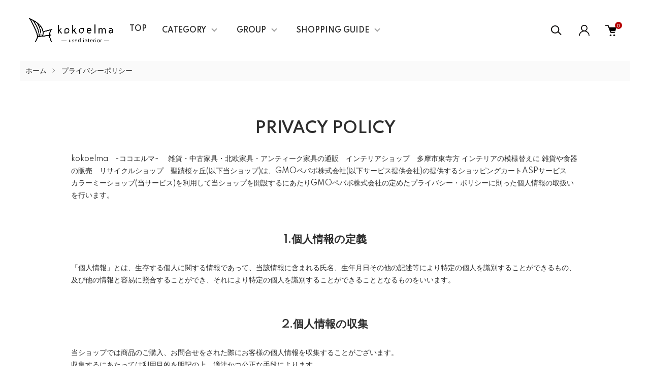

--- FILE ---
content_type: text/html; charset=EUC-JP
request_url: https://kokoelma-net.com/?mode=privacy
body_size: 16978
content:
<!DOCTYPE html PUBLIC "-//W3C//DTD XHTML 1.0 Transitional//EN" "http://www.w3.org/TR/xhtml1/DTD/xhtml1-transitional.dtd">
<html xmlns:og="http://ogp.me/ns#" xmlns:fb="http://www.facebook.com/2008/fbml" xmlns:mixi="http://mixi-platform.com/ns#" xmlns="http://www.w3.org/1999/xhtml" xml:lang="ja" lang="ja" dir="ltr">
<head>
<meta http-equiv="content-type" content="text/html; charset=euc-jp" />
<meta http-equiv="X-UA-Compatible" content="IE=edge,chrome=1" />
<meta name="viewport" content="width=device-width,initial-scale=1">
<title>kokoelmaココエルマ オンラインショップ プライバシーポリシー　 東京都八王子市 リサイクルショップ 中古家具 雑貨 インテリア ユーズド USED 買取り 北欧家具 無印良品</title>
<meta name="Keywords" content="プライバシーポリシー,北欧家具,アンティーク家具,ヴィンテージ家具,インテリアショップ,雑貨屋,リサイクルショップ,出張買取,中古家具,家具屋,デザイナーズ家具,おしゃれ,人気,東京,八王子,多摩,ビンテージ家具,関東,埼玉,千葉,神奈川,通販,通信販売,店舗,日野,稲城,川崎,相模原,府中,英国,イギリス,デンマーク,多摩モノレール沿い,中央大学,明星大学,帝京大学,マリメッコ,ポーランド食器,帝京大学,南大沢,三井アウトレットパーク,多摩動物園,多摩動物公園,近く,北欧風,カフェ風,DIY,レトロ,南大沢" />
<meta name="Description" content="北欧家具・ヴィンテージ家具・中古家具販売買取のココエルマ　プライバシーポリシー　kokoelma+ 東京都八王子市のリサイクルショップ　デザイナーズ家具・ミッドセンチュリー・アンティーク・カントリー ユーズド家具、多摩モノレール沿い インテリアの模様替えに 雑貨や食器の販売" />
<meta name="Author" content="kokoelma" />
<meta name="Copyright" content="GMOペパボ" />
<meta http-equiv="content-style-type" content="text/css" />
<meta http-equiv="content-script-type" content="text/javascript" />
<link rel="stylesheet" href="https://kokoelma-net.com/css/framework/colormekit.css" type="text/css" />
<link rel="stylesheet" href="https://kokoelma-net.com/css/framework/colormekit-responsive.css" type="text/css" />
<link rel="stylesheet" href="https://img07.shop-pro.jp/PA01389/559/css/8/index.css?cmsp_timestamp=20251204152048" type="text/css" />
<link rel="stylesheet" href="https://img07.shop-pro.jp/PA01389/559/css/8/privacy.css?cmsp_timestamp=20251204152048" type="text/css" />

<link rel="alternate" type="application/rss+xml" title="rss" href="https://kokoelma-net.com/?mode=rss" />
<link rel="alternate" media="handheld" type="text/html" href="https://kokoelma-net.com/?mode=pvcy" />
<link rel="shortcut icon" href="https://img07.shop-pro.jp/PA01389/559/favicon.ico?cmsp_timestamp=20251222204303" />
<script type="text/javascript" src="//ajax.googleapis.com/ajax/libs/jquery/1.11.0/jquery.min.js" ></script>
<meta property="og:title" content="kokoelmaココエルマ オンラインショップ プライバシーポリシー　 東京都八王子市 リサイクルショップ 中古家具 雑貨 インテリア ユーズド USED 買取り 北欧家具 無印良品" />
<meta property="og:description" content="北欧家具・ヴィンテージ家具・中古家具販売買取のココエルマ　プライバシーポリシー　kokoelma+ 東京都八王子市のリサイクルショップ　デザイナーズ家具・ミッドセンチュリー・アンティーク・カントリー ユーズド家具、多摩モノレール沿い インテリアの模様替えに 雑貨や食器の販売" />
<meta property="og:url" content="https://kokoelma-net.com?mode=privacy" />
<meta property="og:site_name" content="kokoelma　-ココエルマ- 　雑貨・中古家具・北欧家具・アンティーク家具の通販　インテリアショップ　多摩市東寺方 インテリアの模様替えに 雑貨や食器の販売　リサイクルショップ　聖蹟桜ヶ丘" />
<script type='text/javascript'>
function smtel(telno){

[{
  "relation": ["lookalikes/allowlist"],
  "target" : { "namespace": "web", "site": "https://kokoelma-net.com"}
},{
  "relation": ["lookalikes/allowlist"],
  "target" : { "namespace": "web", "site": "https://kokoelma.net"}
}]
if((navigator.userAgent.indexOf('iPhone') > 0 ) || navigator.userAgent.indexOf('Android') > 0 ){
document.write('<a href="tel:'+telno+'">'+telno+'</a>');
}else{
document.write(telno);
}
}
</script>
<script>
  var Colorme = {"page":"privacy","shop":{"account_id":"PA01389559","title":"kokoelma\u3000-\u30b3\u30b3\u30a8\u30eb\u30de- \u3000\u96d1\u8ca8\u30fb\u4e2d\u53e4\u5bb6\u5177\u30fb\u5317\u6b27\u5bb6\u5177\u30fb\u30a2\u30f3\u30c6\u30a3\u30fc\u30af\u5bb6\u5177\u306e\u901a\u8ca9\u3000\u30a4\u30f3\u30c6\u30ea\u30a2\u30b7\u30e7\u30c3\u30d7\u3000\u591a\u6469\u5e02\u6771\u5bfa\u65b9 \u30a4\u30f3\u30c6\u30ea\u30a2\u306e\u6a21\u69d8\u66ff\u3048\u306b \u96d1\u8ca8\u3084\u98df\u5668\u306e\u8ca9\u58f2\u3000\u30ea\u30b5\u30a4\u30af\u30eb\u30b7\u30e7\u30c3\u30d7\u3000\u8056\u8e5f\u685c\u30f6\u4e18"},"basket":{"total_price":0,"items":[]},"customer":{"id":null}};

  (function() {
    function insertScriptTags() {
      var scriptTagDetails = [{"src":"https:\/\/welcome-coupon.colorme.app\/js\/coupon.js?account_id=PA01389559","integrity":null}];
      var entry = document.getElementsByTagName('script')[0];

      scriptTagDetails.forEach(function(tagDetail) {
        var script = document.createElement('script');

        script.type = 'text/javascript';
        script.src = tagDetail.src;
        script.async = true;

        if( tagDetail.integrity ) {
          script.integrity = tagDetail.integrity;
          script.setAttribute('crossorigin', 'anonymous');
        }

        entry.parentNode.insertBefore(script, entry);
      })
    }

    window.addEventListener('load', insertScriptTags, false);
  })();
</script>
<script async src="https://zen.one/analytics.js"></script>
</head>
<body>
<meta name="colorme-acc-payload" content="?st=1&pt=10003&ut=0&at=PA01389559&v=20260118060307&re=&cn=95e5da06f0295cdcce4b6f0ce239432e" width="1" height="1" alt="" /><script>!function(){"use strict";Array.prototype.slice.call(document.getElementsByTagName("script")).filter((function(t){return t.src&&t.src.match(new RegExp("dist/acc-track.js$"))})).forEach((function(t){return document.body.removeChild(t)})),function t(c){var r=arguments.length>1&&void 0!==arguments[1]?arguments[1]:0;if(!(r>=c.length)){var e=document.createElement("script");e.onerror=function(){return t(c,r+1)},e.src="https://"+c[r]+"/dist/acc-track.js?rev=3",document.body.appendChild(e)}}(["acclog001.shop-pro.jp","acclog002.shop-pro.jp"])}();</script><link href="https://img.shop-pro.jp/tmpl_js/87/slick.css" rel="stylesheet" type="text/css">
<link href="https://img.shop-pro.jp/tmpl_js/87/slick-theme.css" rel="stylesheet" type="text/css">
<link rel="preconnect" href="https://fonts.gstatic.com">
<link href="https://fonts.googleapis.com/css2?family=Spartan:wght@400;500;600&display=swap" rel="stylesheet">
<div class="l-header" id="js-header-scroll">
  <div class="l-header-main">
    <div class="l-header-main__in">
      <div class="l-header-logo">
        <h1 class="l-header-logo__img">
          <a class="l-header-logo__txt" href="./">
            <img src="https://img07.shop-pro.jp/PA01389/559/PA01389559.png?cmsp_timestamp=20251222204303" alt="kokoelma　-ココエルマ- 　雑貨・中古家具・北欧家具・アンティーク家具の通販　インテリアショップ　多摩市東寺方 インテリアの模様替えに 雑貨や食器の販売　リサイクルショップ　聖蹟桜ヶ丘" />
          </a>
        </h1>
      </div>
      <div class="l-sp-header-cart-btn">
                  <form name="cart_view_with_async" method="POST" action="https://kokoelma-net.com/cart/proxy/basket?shop_id=PA01389559&shop_domain=kokoelma-net.com">
            <input type="hidden" name="reference_token" value="70b85d8ca45c44c4a79f03fb77606eff"><input type="hidden" name="shop_id" value="PA01389559"><input type="hidden" name="shop_domain" value="kokoelma-net.com">
          </form>
          <button class="l-sp-header-cart-btn__link cart_view_with_async">
            <img src="https://img.shop-pro.jp/tmpl_img/87/icon-cart.svg" alt="カートを見る" />
            <span class="l-sp-header-cart-btn__count">
              <span class="cart_count">0</span>
            </span>
          </button>
              </div>
      <button class="l-menu-btn js-navi-open" aria-label="メニュー">
        <span></span>
        <span></span>
      </button>
    </div>

    <div class="l-main-navi">
      <div class="l-main-navi__overlay js-navi-close"></div>
      <div class="l-sp-header-search">
        <form action="https://kokoelma-net.com/" method="GET"  class="l-sp-header-search__form">
          <input type="hidden" name="mode" value="srh" /><input type="hidden" name="sort" value="n" />
          <div class="l-sp-header-search__input">
            <input type="text" name="keyword" placeholder="商品検索" />
          </div>
          <button class="l-sp-header-search__submit" type="submit">
            <img src="https://img.shop-pro.jp/tmpl_img/87/icon-search.svg" alt="送信" />
          </button>
        </form>
      </div>
      <ul class="l-main-navi-list">
				
				<li class="l-main-navi-list__item"><b><a class="no-underline" href="https://kokoelma.net/index.html">TOP</a></b></li>
				
                <li class="l-main-navi-list__item">
          <button class="l-main-navi-list__link js-toggle-btn">
            CATEGORY
          </button>
          <div class="l-dropdown-menu js-toggle-contents">
            <div class="u-container">
              <ul class="l-dropdown-menu-list">
                                <li class="l-dropdown-menu-list__item">
                  <a class="l-dropdown-menu-list__link" href="https://kokoelma-net.com/?mode=cate&cbid=2295121&csid=0&sort=n">椅子</a>
                </li>
                                <li class="l-dropdown-menu-list__item">
                  <a class="l-dropdown-menu-list__link" href="https://kokoelma-net.com/?mode=cate&cbid=2298939&csid=0&sort=n">テーブル/机</a>
                </li>
                                <li class="l-dropdown-menu-list__item">
                  <a class="l-dropdown-menu-list__link" href="https://kokoelma-net.com/?mode=cate&cbid=2298936&csid=0&sort=n">ソファー</a>
                </li>
                                <li class="l-dropdown-menu-list__item">
                  <a class="l-dropdown-menu-list__link" href="https://kokoelma-net.com/?mode=cate&cbid=2298937&csid=0&sort=n">収納家具</a>
                </li>
                                <li class="l-dropdown-menu-list__item">
                  <a class="l-dropdown-menu-list__link" href="https://kokoelma-net.com/?mode=cate&cbid=2298938&csid=0&sort=n">電化製品</a>
                </li>
                                <li class="l-dropdown-menu-list__item">
                  <a class="l-dropdown-menu-list__link" href="https://kokoelma-net.com/?mode=cate&cbid=2298940&csid=0&sort=n">その他の家具</a>
                </li>
                                <li class="l-dropdown-menu-list__item">
                  <a class="l-dropdown-menu-list__link" href="https://kokoelma-net.com/?mode=cate&cbid=2298945&csid=0&sort=n">食器</a>
                </li>
                                <li class="l-dropdown-menu-list__item">
                  <a class="l-dropdown-menu-list__link" href="https://kokoelma-net.com/?mode=cate&cbid=2298950&csid=0&sort=n">雑貨</a>
                </li>
                              </ul>
            </div>
          </div>
        </li>
                        <li class="l-main-navi-list__item">
          <button class="l-main-navi-list__link js-toggle-btn">
            GROUP
          </button>
          <div class="l-dropdown-menu js-toggle-contents">
            <div class="u-container">
              <ul class="l-dropdown-menu-list">
                                <li class="l-dropdown-menu-list__item">
                  <a class="l-dropdown-menu-list__link" href="https://kokoelma-net.com/?mode=grp&gid=1626103&sort=n">シーンで選ぶ</a>
                </li>
                                <li class="l-dropdown-menu-list__item">
                  <a class="l-dropdown-menu-list__link" href="https://kokoelma-net.com/?mode=grp&gid=1626109&sort=n">テイストで選ぶ</a>
                </li>
                                <li class="l-dropdown-menu-list__item">
                  <a class="l-dropdown-menu-list__link" href="https://kokoelma-net.com/?mode=grp&gid=1626121&sort=n">アンティーク家具/ヴィンテージ家具</a>
                </li>
                                <li class="l-dropdown-menu-list__item">
                  <a class="l-dropdown-menu-list__link" href="https://kokoelma-net.com/?mode=grp&gid=1626122&sort=n">セール・値下げ商品</a>
                </li>
                                <li class="l-dropdown-menu-list__item">
                  <a class="l-dropdown-menu-list__link" href="https://kokoelma-net.com/?mode=grp&gid=2601538&sort=n">おススメブランド</a>
                </li>
                                <li class="l-dropdown-menu-list__item">
                  <a class="l-dropdown-menu-list__link" href="https://kokoelma-net.com/?mode=grp&gid=1626124&sort=n">高級ブランド家具</a>
                </li>
                                <li class="l-dropdown-menu-list__item">
                  <a class="l-dropdown-menu-list__link" href="https://kokoelma-net.com/?mode=grp&gid=2910147&sort=n">未使用品・展示品・リースアップ商品</a>
                </li>
                                <li class="l-dropdown-menu-list__item">
                  <a class="l-dropdown-menu-list__link" href="https://kokoelma-net.com/?mode=grp&gid=2834706&sort=n">メーカー/ブランド一覧</a>
                </li>
                                <li class="l-dropdown-menu-list__item">
                  <a class="l-dropdown-menu-list__link" href="https://kokoelma-net.com/?mode=grp&gid=2836948&sort=n">デザイナー一覧</a>
                </li>
                              </ul>
            </div>
          </div>
        </li>
                        <li class="l-main-navi-list__item">
          <button class="l-main-navi-list__link js-toggle-btn">
            SHOPPING GUIDE
          </button>
          <div class="l-dropdown-menu js-toggle-contents">
            <div class="u-container">
              <ul class="l-dropdown-menu-list">
                                <li class="l-dropdown-menu-list__item">
                  <a class="l-dropdown-menu-list__link" href="https://kokoelma-net.com/?mode=f1">ココエルマについて</a>
                </li>
                                <li class="l-dropdown-menu-list__item">
                  <a class="l-dropdown-menu-list__link" href="https://kokoelma-net.com/?mode=f3">よくある質問</a>
                </li>
                                <li class="l-dropdown-menu-list__item">
                  <a class="l-dropdown-menu-list__link" href="https://kokoelma-net.com/?mode=f4">ご利用規約</a>
                </li>
                                <li class="l-dropdown-menu-list__item">
                  <a class="l-dropdown-menu-list__link" href="https://kokoelma-net.com/?mode=f5">保証について</a>
                </li>
                              </ul>
            </div>
          </div>
        </li>
              </ul>

      <div class="l-header-help">
        <div class="l-header-search">
          <button class="l-header-search__btn l-header-help__btn js-search-btn" type="button">
            <img src="https://img.shop-pro.jp/tmpl_img/87/icon-search.svg" alt="検索" />
          </button>
          <div class="l-header-search__contents js-search-contents">
            <div class="l-header-search__overlay"></div>
            <form action="https://kokoelma-net.com/" method="GET" class="l-header-search__form">
              <input type="hidden" name="mode" value="srh" /><input type="hidden" name="sort" value="n" />
              <div class="l-header-search__input">
                <input type="text" name="keyword" placeholder="商品検索" />
              </div>
              <button class="l-header-search__submit" type="submit">
                <img src="https://img.shop-pro.jp/tmpl_img/87/icon-search.svg" alt="送信" />
              </button>
            </form>
          </div>
        </div>
        <div class="l-header-account">
          <button class="l-header-account__btn l-header-help__btn js-toggle-btn">
            <img src="https://img.shop-pro.jp/tmpl_img/87/icon-user.svg" alt="アカウント" />
          </button>
          <div class="l-dropdown-menu js-toggle-contents">
            <div class="u-container">
              <ul class="l-header-account-list">
                <li class="l-header-account-list__item">
                  <a class="l-header-account-list__link" href="https://kokoelma-net.com/?mode=myaccount">マイアカウント</a>
                </li>
                              </ul>
            </div>
          </div>
        </div>
        <div class="l-header-cart">
                      <form name="cart_view_with_async" method="POST" action="https://kokoelma-net.com/cart/proxy/basket?shop_id=PA01389559&shop_domain=kokoelma-net.com">
              <input type="hidden" name="reference_token" value="70b85d8ca45c44c4a79f03fb77606eff"><input type="hidden" name="shop_id" value="PA01389559"><input type="hidden" name="shop_domain" value="kokoelma-net.com">
            </form>
            <button class="l-header-cart-btn cart_view_with_async">
              <img src="https://img.shop-pro.jp/tmpl_img/87/icon-cart.svg" alt="カートを見る" />
              <span class="l-header-cart-btn__count">
                <span class="cart_count">0</span>
              </span>
            </button>
                  </div>
      </div>


      <div class="l-sp-header-help">
        <div class="l-sp-header-help-box">
          <h3 class="l-sp-header-help__ttl">
            USER MENU
          </h3>
          <ul class="l-sp-header-help-list">
            <li class="l-sp-header-help-list__item">
              <a class="l-sp-header-help-list__link" href="https://kokoelma-net.com/?mode=myaccount">マイアカウント</a>
            </li>
                        <li class="l-sp-header-help-list__item">
                            <form name="cart_view_with_async" method="POST" action="https://kokoelma-net.com/cart/proxy/basket?shop_id=PA01389559&shop_domain=kokoelma-net.com">
                <input type="hidden" name="reference_token" value="70b85d8ca45c44c4a79f03fb77606eff"><input type="hidden" name="shop_id" value="PA01389559"><input type="hidden" name="shop_domain" value="kokoelma-net.com">
              </form>
              <button class="cart_view_with_async l-sp-header-help-list__link">
                カートを見る
              </button>
                          </li>
          </ul>
        </div>
        <div class="l-sp-header-help-box">
          <h3 class="l-sp-header-help__ttl">
            SHOPPING GUIDE
          </h3>
          <ul class="l-sp-header-help-list">
            <li class="l-sp-header-help-list__item">
              <a class="l-sp-header-help-list__link" href="https://kokoelma-net.com/?mode=sk">配送・送料について</a>
            </li>
            <li class="l-sp-header-help-list__item">
              <a class="l-sp-header-help-list__link" href="https://kokoelma-net.com/?mode=sk#return">返品について</a>
            </li>
            <li class="l-sp-header-help-list__item">
              <a class="l-sp-header-help-list__link" href="https://kokoelma-net.com/?mode=sk#payment">お支払い方法について</a>
            </li>
            <li class="l-sp-header-help-list__item">
              <a class="l-sp-header-help-list__link" href="https://kokoelma-net.com/?mode=sk#info">特定商取引法に基づく表記</a>
            </li>
            <li class="l-sp-header-help-list__item">
              <a class="l-sp-header-help-list__link" href="https://kokoelma-net.com/?mode=privacy">プライバシーポリシー</a>
            </li>
            <li class="l-sp-header-help-list__item">
              <a class="l-sp-header-help-list__link" href="https://kokoelma.shop-pro.jp/customer/inquiries/new">お問い合わせ</a>
            </li>
          </ul>
        </div>
      </div>

      <ul class="l-sp-header-sns-list">
                <li class="l-sp-header-sns-list__item">
          <a href="https://instagram.com/kokoelma2023" target="_blank">
            <i class="icon-lg-b icon-instagram" aria-label="instagram"></i>
          </a>
        </li>
                                <li class="l-sp-header-sns-list__item">
          <a href="https://twitter.com/kokoelma1" target="_blank">
            <i class="icon-lg-b icon-twitter" aria-label="Twitter"></i>
          </a>
        </li>
                      </ul>

    </div>

    <div class="l-sp-main-navi__overlay"></div>

  </div>
</div>





<div class="l-main is-privacy">
  
<div class="c-breadcrumbs">
  <ul class="c-breadcrumbs-list">
    <li class="c-breadcrumbs-list__item">
      <a href="./">
        ホーム
      </a>
    </li>
    <li class="c-breadcrumbs-list__item">
      プライバシーポリシー
    </li>
  </ul>
</div>
<div class="l-main-contents u-container">
  <h2 class="c-ttl-main">
    PRIVACY POLICY
  </h2>
  <div class="p-privacy">
    <p>
      kokoelma　-ココエルマ- 　雑貨・中古家具・北欧家具・アンティーク家具の通販　インテリアショップ　多摩市東寺方 インテリアの模様替えに 雑貨や食器の販売　リサイクルショップ　聖蹟桜ヶ丘(以下当ショップ)は、<a href="https://pepabo.com/" target="_blank">GMOペパボ株式会社</a>(以下サービス提供会社)の提供するショッピングカートASPサービス　<a href="https://shop-pro.jp" target="_blank">カラーミーショップ</a>(当サービス)を利用して当ショップを開設するにあたりGMOペパボ株式会社の定めた<a href="https://pepabo.com/company/privacy/" target="_blank">プライバシー・ポリシー</a>に則った個人情報の取扱いを行います。
    </p>
        <div class="p-privacy-box">
      <h3 class="c-ttl-second">
        1.個人情報の定義
      </h3>
      <p>
        「個人情報」とは、生存する個人に関する情報であって、当該情報に含まれる氏名、生年月日その他の記述等により特定の個人を識別することができるもの、及び他の情報と容易に照合することができ、それにより特定の個人を識別することができることとなるものをいいます。
      </p>
    </div>
        <div class="p-privacy-box">
      <h3 class="c-ttl-second">
        2.個人情報の収集
      </h3>
      <p>
        当ショップでは商品のご購入、お問合せをされた際にお客様の個人情報を収集することがございます。<br />
収集するにあたっては利用目的を明記の上、適法かつ公正な手段によります。<br />
<br />
当ショップで収集する個人情報は以下の通りです。<br />
<br />
a)お名前、フリガナ<br />
b)ご住所<br />
c)お電話番号<br />
d)メールアドレス<br />
e)パスワード<br />
f)配送先情報<br />
g)当ショップとのお取引履歴及びその内容<br />
h)上記を組み合わせることで特定の個人が識別できる情報
      </p>
    </div>
        <div class="p-privacy-box">
      <h3 class="c-ttl-second">
        3.個人情報の利用
      </h3>
      <p>
        当ショップではお客様からお預かりした個人情報の利用目的は以下の通りです。<br />
<br />
a)ご注文の確認、照会<br />
b)商品発送の確認、照会<br />
c)お問合せの返信時<br />
<br />
当ショップでは、下記の場合を除いてはお客様の断りなく第三者に個人情報を開示・提供することはいたしません。<br />
<br />
a)法令に基づく場合、及び国の機関若しくは地方公共団体又はその委託を受けた者が法令の定める事務を遂行することに対して協力する必要がある場合<br />
b)人の生命、身体又は財産の保護のために必要がある場合であって、本人の同意を得ることが困難である場合<br />
c)当ショップを運営する会社の関連会社で個人データを交換する場合
      </p>
    </div>
        <div class="p-privacy-box">
      <h3 class="c-ttl-second">
        4.個人情報の安全管理
      </h3>
      <p>
        お客様よりお預かりした個人情報の安全管理はサービス提供会社によって合理的、組織的、物理的、人的、技術的施策を講じるとともに、当ショップでは関連法令に準じた適切な取扱いを行うことで個人データへの不正な侵入、個人情報の紛失、改ざん、漏えい等の危険防止に努めます。
      </p>
    </div>
        <div class="p-privacy-box">
      <h3 class="c-ttl-second">
        5.個人情報の訂正、削除
      </h3>
      <p>
        お客様からお預かりした個人情報の訂正・削除は下記の問合せ先よりお知らせ下さい。<br />
また、ユーザー登録された場合、当サイトのメニュー「マイアカウント」より個人情報の訂正が出来ます。
      </p>
    </div>
        <div class="p-privacy-box">
      <h3 class="c-ttl-second">
        6.cookie(クッキー)の使用について
      </h3>
      <p>
        当社は、お客様によりよいサービスを提供するため、cookie （クッキー）を使用することがありますが、これにより個人を特定できる情報の収集を行えるものではなく、お客様のプライバシーを侵害することはございません。<br />
また、cookie （クッキー）の受け入れを希望されない場合は、ブラウザの設定で変更することができます。<br />
※cookie （クッキー）とは、サーバーコンピュータからお客様のブラウザに送信され、お客様が使用しているコンピュータのハードディスクに蓄積される情報です。
      </p>
    </div>
        <div class="p-privacy-box">
      <h3 class="c-ttl-second">
        7.SSLの使用について
      </h3>
      <p>
        個人情報の入力時には、セキュリティ確保のため、これらの情報が傍受、妨害または改ざんされることを防ぐ目的でSSL（Secure Sockets Layer）技術を使用しております。<br />
※ SSLは情報を暗号化することで、盗聴防止やデータの改ざん防止送受信する機能のことです。SSLを利用する事でより安全に情報を送信する事が可能となります。
      </p>
    </div>
        <div class="p-privacy-box">
      <h3 class="c-ttl-second">
        8.お問合せ先
      </h3>
      <p>
        特定商取引法に基づく表記をご覧ください。
      </p>
    </div>
        <div class="p-privacy-box">
      <h3 class="c-ttl-second">
        9.プライバシーポリシーの変更
      </h3>
      <p>
        当ショップでは、収集する個人情報の変更、利用目的の変更、またはその他プライバシーポリシーの変更を行う際は、当ページへの変更をもって公表とさせていただきます。
      </p>
    </div>
      </div>
</div></div>

<div class="union-session">
      <div class="union-recommendations union-page-width section-padding union-isolate"
        data-widget_type="recommendation"
        data-api_url="https://api.with-union.io"
        data-customer_id=""
        data-product_id=""
        data-aspect_ratio=""
    ></div>
  </div>
		
  
  </div>


  </div>

<div class="l-bottom">
        

      <div class="p-calendar">
    <div class="u-container">
      <h2 class="c-ttl-main">
        CALENDAR
      </h2>
      <div class="side_section side_section_cal">
        <div class="side_cal">
          <table class="tbl_calendar">
    <caption>2026年1月</caption>
    <tr>
        <th class="sun">日</th>
        <th>月</th>
        <th>火</th>
        <th>水</th>
        <th>木</th>
        <th>金</th>
        <th class="sat">土</th>
    </tr>
    <tr>
<td></td>
<td></td>
<td></td>
<td></td>
<td class="thu holiday" style="background-color: #000000; color: #ffffff;">1</td>
<td class="fri" style="background-color: #000000; color: #ffffff;">2</td>
<td class="sat" style="background-color: #000000; color: #ffffff;">3</td>
</tr>
<tr>
<td class="sun">4</td>
<td class="mon">5</td>
<td class="tue" style="background-color: #000000; color: #ffffff;">6</td>
<td class="wed">7</td>
<td class="thu">8</td>
<td class="fri">9</td>
<td class="sat">10</td>
</tr>
<tr>
<td class="sun">11</td>
<td class="mon holiday">12</td>
<td class="tue" style="background-color: #000000; color: #ffffff;">13</td>
<td class="wed">14</td>
<td class="thu">15</td>
<td class="fri">16</td>
<td class="sat">17</td>
</tr>
<tr>
<td class="sun">18</td>
<td class="mon">19</td>
<td class="tue" style="background-color: #000000; color: #ffffff;">20</td>
<td class="wed">21</td>
<td class="thu">22</td>
<td class="fri">23</td>
<td class="sat">24</td>
</tr>
<tr>
<td class="sun">25</td>
<td class="mon">26</td>
<td class="tue" style="background-color: #000000; color: #ffffff;">27</td>
<td class="wed">28</td>
<td class="thu">29</td>
<td class="fri">30</td>
<td class="sat">31</td>
</tr>
</table><table class="tbl_calendar">
    <caption>2026年2月</caption>
    <tr>
        <th class="sun">日</th>
        <th>月</th>
        <th>火</th>
        <th>水</th>
        <th>木</th>
        <th>金</th>
        <th class="sat">土</th>
    </tr>
    <tr>
<td class="sun">1</td>
<td class="mon">2</td>
<td class="tue" style="background-color: #000000; color: #ffffff;">3</td>
<td class="wed">4</td>
<td class="thu">5</td>
<td class="fri">6</td>
<td class="sat">7</td>
</tr>
<tr>
<td class="sun">8</td>
<td class="mon">9</td>
<td class="tue" style="background-color: #000000; color: #ffffff;">10</td>
<td class="wed holiday">11</td>
<td class="thu">12</td>
<td class="fri">13</td>
<td class="sat">14</td>
</tr>
<tr>
<td class="sun">15</td>
<td class="mon">16</td>
<td class="tue" style="background-color: #000000; color: #ffffff;">17</td>
<td class="wed">18</td>
<td class="thu">19</td>
<td class="fri">20</td>
<td class="sat">21</td>
</tr>
<tr>
<td class="sun">22</td>
<td class="mon holiday">23</td>
<td class="tue" style="background-color: #000000; color: #ffffff;">24</td>
<td class="wed">25</td>
<td class="thu">26</td>
<td class="fri">27</td>
<td class="sat">28</td>
</tr>
</table>
        </div>
                <div class="side_cal_memo">
          <div align=right>※毎週火曜日は定休日となります。</div>
        </div>
              </div>
    </div>
  </div>
    




  <div class="p-shopguide">
    <div class="u-container">
      <h2 class="c-ttl-main">
        SHOPPING GUIDE
      </h2>
      <div class="p-shopguide-wrap">
                <div class="p-shopguide-column">
          <div class="p-shopguide-box js-matchHeight">
            <h3 class="p-shopguide-box__ttl">
              配送・送料について
            </h3>
            <dl class="p-shopguide-txt">
                            <dt class="p-shopguide__ttl">
                60サイズ
              </dt>
              <dd class="p-shopguide__body">
                                ※複数の商品をご注文頂く場合は複数配送をご選択下さい。<br />
■搬入経路を必ずご確認ください。<br />
■分解できる商品は分解しての発送となりますので、組立に必要な工具はご用意ください。<br />
　また、組み立て説明書等も付属いたしません<br />
■発送の場合、電球はお付けできませんので予めご了承ください。<br />
■運送会社の指定はお受けできません。<br />
運賃の差額が発生した場合の返金等は致しませんので予めご了承ください
              </dd>
                            <dt class="p-shopguide__ttl">
                SSランク
              </dt>
              <dd class="p-shopguide__body">
                                
              </dd>
                            <dt class="p-shopguide__ttl">
                Sランク
              </dt>
              <dd class="p-shopguide__body">
                                
              </dd>
                            <dt class="p-shopguide__ttl">
                Aランク
              </dt>
              <dd class="p-shopguide__body">
                                
              </dd>
                            <dt class="p-shopguide__ttl">
                Bランク
              </dt>
              <dd class="p-shopguide__body">
                                ※複数の商品をご注文頂く場合は複数配送をご選択下さい。<br />
■搬入経路を必ずご確認ください。<br />
■分解できる商品は分解しての発送となりますので、組立に必要な工具はご用意ください。<br />
　また、組み立て説明書等も付属いたしません<br />
■発送の場合、電球はお付けできませんので予めご了承ください。<br />
■運送会社の指定はお受けできません。<br />
運賃の差額が発生した場合の返金等は致しませんので予めご了承ください<br />
<b>!重要! 沖縄や離島にへの配送について</b><br><br />
1辺が100cmを超える場合は配送不可となります。
              </dd>
                            <dt class="p-shopguide__ttl">
                Cランク
              </dt>
              <dd class="p-shopguide__body">
                                ※複数の商品をご注文頂く場合は複数配送をご選択下さい。<br />
■搬入経路を必ずご確認ください。<br />
■分解できる商品は分解しての発送となりますので、組立に必要な工具はご用意ください。<br />
　また、組み立て説明書等も付属いたしません<br />
■発送の場合、電球はお付けできませんので予めご了承ください。<br />
■運送会社の指定はお受けできません。<br />
運賃の差額が発生した場合の返金等は致しませんので予めご了承ください<br />
<b><font color=red><a href="https://kokoelma-net.com/?mode=f2">!重要!　配送料改定について<br />
ご注文前に必ずこちらをご確認ください</a></b></font><br />
商品ページ記載の料金より5%～10％程値上がりしております
              </dd>
                            <dt class="p-shopguide__ttl">
                Dランク
              </dt>
              <dd class="p-shopguide__body">
                                ※複数の商品をご注文頂く場合は複数配送をご選択下さい。<br />
■搬入経路を必ずご確認ください。<br />
■分解できる商品は分解しての発送となりますので、組立に必要な工具はご用意ください。<br />
　また、組み立て説明書等も付属いたしません<br />
■発送の場合、電球はお付けできませんので予めご了承ください。<br />
■運送会社の指定はお受けできません。<br />
運賃の差額が発生した場合の返金等は致しませんので予めご了承ください<br />
<b><font color=red><a href="https://kokoelma-net.com/?mode=f2">!重要!　配送料改定について<br />
ご注文前に必ずこちらをご確認ください</a></b></font><br />
商品ページ記載の料金より5%～10％程値上がりしております
              </dd>
                            <dt class="p-shopguide__ttl">
                Eランク
              </dt>
              <dd class="p-shopguide__body">
                                ※複数の商品をご注文頂く場合は複数配送をご選択下さい。<br />
■搬入経路を必ずご確認ください。<br />
■分解できる商品は分解しての発送となりますので、組立に必要な工具はご用意ください。<br />
　また、組み立て説明書等も付属いたしません<br />
■発送の場合、電球はお付けできませんので予めご了承ください。<br />
■運送会社の指定はお受けできません。<br />
運賃の差額が発生した場合の返金等は致しませんので予めご了承ください<br />
<b><font color=red><a href="https://kokoelma-net.com/?mode=f2">!重要!　配送料改定について<br />
ご注文前に必ずこちらをご確認ください</a></b></font><br />
商品ページ記載の料金より5%～10％程値上がりしております
              </dd>
                            <dt class="p-shopguide__ttl">
                Fランク
              </dt>
              <dd class="p-shopguide__body">
                                ※複数の商品をご注文頂く場合は複数配送をご選択下さい。<br />
■搬入経路を必ずご確認ください。<br />
■分解できる商品は分解しての発送となりますので、組立に必要な工具はご用意ください。<br />
　また、組み立て説明書等も付属いたしません<br />
■発送の場合、電球はお付けできませんので予めご了承ください。<br />
■運送会社の指定はお受けできません。<br />
運賃の差額が発生した場合の返金等は致しませんので予めご了承ください<br />
<b><font color=red><a href="https://kokoelma-net.com/?mode=f2">!重要!　配送料改定について<br />
ご注文前に必ずこちらをご確認ください</a></b></font><br />
商品ページ記載の料金より5%～10％程値上がりしております
              </dd>
                            <dt class="p-shopguide__ttl">
                Gランク
              </dt>
              <dd class="p-shopguide__body">
                                ※複数の商品をご注文頂く場合は複数配送をご選択下さい。<br />
■搬入経路を必ずご確認ください。<br />
■分解できる商品は分解しての発送となりますので、組立に必要な工具はご用意ください。<br />
　また、組み立て説明書等も付属いたしません<br />
■発送の場合、電球はお付けできませんので予めご了承ください。<br />
■運送会社の指定はお受けできません。<br />
運賃の差額が発生した場合の返金等は致しませんので予めご了承ください<br />
<b><font color=red><a href="https://kokoelma-net.com/?mode=f2">!重要!　配送料改定について<br />
ご注文前に必ずこちらをご確認ください</a></b></font><br />
商品ページ記載の料金より5%～10％程値上がりしております
              </dd>
                            <dt class="p-shopguide__ttl">
                Bランク×2
              </dt>
              <dd class="p-shopguide__body">
                                <b>!重要! 沖縄や離島にへの配送について</b><br><br />
1辺が100cmを超える場合は配送不可となります。
              </dd>
                            <dt class="p-shopguide__ttl">
                Cランク×2
              </dt>
              <dd class="p-shopguide__body">
                                
              </dd>
                            <dt class="p-shopguide__ttl">
                Eランク×2
              </dt>
              <dd class="p-shopguide__body">
                                ※複数の商品をご注文頂く場合は複数配送をご選択下さい。<br />
■搬入経路を必ずご確認ください。<br />
■分解できる商品は分解しての発送となりますので、組立に必要な工具はご用意ください。<br />
　また、組み立て説明書等も付属いたしません<br />
■発送の場合、電球はお付けできませんので予めご了承ください。<br />
■運送会社の指定はお受けできません。<br />
運賃の差額が発生した場合の返金等は致しませんので予めご了承ください<br />
<b><font color=red><a href="https://kokoelma-net.com/?mode=f2">!重要!　配送料改定について<br />
ご注文前に必ずこちらをご確認ください</a></b></font><br />
商品ページ記載の料金より5%～10％程値上がりしております
              </dd>
                            <dt class="p-shopguide__ttl">
                直接のお引き取り
              </dt>
              <dd class="p-shopguide__body">
                                予約制となりますのでご注文前にお問い合わせください。<br />
また、お取り置きは出来かねますのでご注文日より1週間以内にお越しください。<br />
※1週間以上の保管をご希望の場合は商品の大きさによって1日/500円～の保管料が発生致します。<br />
お支払いはご注文から48時間以内にお願いいたします。<br />
3日目以降のお引き取りをご希望の場合は事前の決済をお願いいたします。
              </dd>
                          </dl>
          </div>
        </div>
        
        <div class="p-shopguide-column">
          <div class="p-shopguide-box js-matchHeight">
            <h3 class="p-shopguide-box__ttl">
              返品について
            </h3>
            <dl class="p-shopguide-txt">
                            <dt class="p-shopguide__ttl">
                不良品
              </dt>
              <dd class="p-shopguide__body">
                商品到着後2日以内にご連絡ください。商品に欠陥がある場合を除き、返品には応じかねますのでご了承ください。<br>
※中古商品の場合は写真に撮りきれないキズや汚れがあるものとお考え下さい。<br>
※アンティーク・ヴィンテージ商品及びガラス製品は<br>
発送の際の保証がございませんので、運送時の破損であっても対応出来かねます。<br>
直接店頭でのお渡しを推奨いたします。
              </dd>
                                          <dt class="p-shopguide__ttl">
                返品期限
              </dt>
              <dd class="p-shopguide__body">
                サイズ・イメージ違い等、ご注文後のキャンセル、返品はお受け出来ません。<br>
※お客様の都合による返品の場合はキャンセル料と致しまして商品代金の25％を頂戴いたします。<br />
また返品期限は商品到着後5日以内とさせていただきます。
              </dd>
                                          <dt class="p-shopguide__ttl">
                返品送料
              </dt>
              <dd class="p-shopguide__body">
                お客様都合による返品につきましてはお客様のご負担とさせていただきます。<br />
不良品に該当する場合は当方で負担いたします。
              </dd>
                          </dl>
          </div>
        </div>

                <div class="p-shopguide-column">
          <div class="p-shopguide-box js-matchHeight">
            <h3 class="p-shopguide-box__ttl">
              お支払いについて
            </h3>
            <dl class="p-shopguide-txt">
                            <dt class="p-shopguide__ttl">
                銀行振込(PAYPAY銀行)
              </dt>
              <dd class="p-shopguide__body">
                                                
              </dd>
                            <dt class="p-shopguide__ttl">
                PayPal
              </dt>
              <dd class="p-shopguide__body">
                                                              「ペイパルとは？」<br />
              ペイパルは、インターネット上の便利な【デジタルおさいふ】です。ペイパルにクレジットカード情報を登録しておけば、<br />
              IDとパスワードだけで決済完了。お店に大切なカード情報を知らせることなく、より安全に支払いができます。<br />
              ペイパルアカウントの開設は、決済方法でPayPalを選択して必要事項を入力するだけなのでかんたんです。
              </dd>
                            <dt class="p-shopguide__ttl">
                クレジット
              </dt>
              <dd class="p-shopguide__body">
                                                <div class="p-footer-guide__image">
                  <img class='payment_img' src='https://img.shop-pro.jp/common/card2.gif'><img class='payment_img' src='https://img.shop-pro.jp/common/card6.gif'><img class='payment_img' src='https://img.shop-pro.jp/common/card18.gif'><img class='payment_img' src='https://img.shop-pro.jp/common/card0.gif'><img class='payment_img' src='https://img.shop-pro.jp/common/card9.gif'>
                </div>
                                
              </dd>
                            <dt class="p-shopguide__ttl">
                Amazon Pay
              </dt>
              <dd class="p-shopguide__body">
                                                
              </dd>
                            <dt class="p-shopguide__ttl">
                店頭でのお支払い(2日以内のお引き取りの場合)
              </dt>
              <dd class="p-shopguide__body">
                                                お支払いはご注文から48時間以内にお願いいたします。<br />
3日目以降のお引き取りをご希望の場合は事前の決済をお願いいたします。<br />

              </dd>
                          </dl>
          </div>
        </div>
              </div>
    </div>
  </div>

</div>



<div class="l-go-top">
  <button class="l-go-top__btn js-go-top" type="button">
    TOPへ戻る
  </button>
</div>


<div class="l-footer">

  <div class="u-container">
    <div class="l-footer-main">

      <div class="l-footer-shopinfo">
        <div class="l-footer-shopinfo__logo">
          <a href="./">
            <img src="https://img07.shop-pro.jp/PA01389/559/PA01389559.png?cmsp_timestamp=20251222204303" alt="kokoelma　-ココエルマ- 　雑貨・中古家具・北欧家具・アンティーク家具の通販　インテリアショップ　多摩市東寺方 インテリアの模様替えに 雑貨や食器の販売　リサイクルショップ　聖蹟桜ヶ丘" />
          </a>
        </div>
        <ul class="l-footer-sns-list u-opa">
                    <li class="l-footer-sns-list__item">
            <a href="https://instagram.com/kokoelma2023" target="_blank">
              <i class="icon-lg-b icon-instagram" aria-label="instagram"></i>
            </a>
          </li>
                                        <li class="l-footer-sns-list__item">
            <a href="https://twitter.com/kokoelma1" target="_blank">
              <i class="icon-lg-b icon-twitter" aria-label="Twitter"></i>
            </a>
          </li>
                            </ul>
      </div>


      <div class="l-footer-navi">
        <ul class="l-footer-navi-list">
          <li class="l-footer-navi-list__item">
            <a class="l-footer-navi-list__link" href="https://kokoelma-net.com/?mode=sk">配送・送料について</a>
          </li>
          <li class="l-footer-navi-list__item">
            <a class="l-footer-navi-list__link" href="https://kokoelma-net.com/?mode=sk#return">返品について</a>
          </li>
          <li class="l-footer-navi-list__item">
            <a class="l-footer-navi-list__link" href="https://kokoelma-net.com/?mode=sk#payment">支払い方法について</a>
          </li>
          <li class="l-footer-navi-list__item">
            <a class="l-footer-navi-list__link" href="https://kokoelma-net.com/?mode=sk#info">特定商取引法に基づく表記</a>
          </li>
          <li class="l-footer-navi-list__item">
            <a class="l-footer-navi-list__link" href="https://kokoelma-net.com/?mode=privacy">プライバシーポリシー</a>
          </li>
        </ul>
        <ul class="l-footer-navi-list">
                              <li class="l-footer-navi-list__item">
            <a class="l-footer-navi-list__link" href="https://kokoelma.shop-pro.jp/customer/newsletter/subscriptions/new">メルマガ登録・解除</a>
          </li>
                    <li class="l-footer-navi-list__item">
            <span class="l-footer-navi-list__link">
              <a href="https://kokoelma-net.com/?mode=rss">RSS</a> / <a href="https://kokoelma-net.com/?mode=atom">ATOM</a>
            </span>
          </li>
        </ul>
        <ul class="l-footer-navi-list">
          <li class="l-footer-navi-list__item">
            <a class="l-footer-navi-list__link" href="https://kokoelma-net.com/?mode=myaccount">マイアカウント</a>
          </li>
                    <li class="l-footer-navi-list__item">
                        <form name="cart_view_with_async" method="POST" action="https://kokoelma-net.com/cart/proxy/basket?shop_id=PA01389559&shop_domain=kokoelma-net.com">
              <input type="hidden" name="reference_token" value="70b85d8ca45c44c4a79f03fb77606eff"><input type="hidden" name="shop_id" value="PA01389559"><input type="hidden" name="shop_domain" value="kokoelma-net.com">
            </form>
            <button class="p-global-header__cart cart_view_with_async l-footer-navi-list__link">
              カートを見る
            </button>
                      </li>
          <li class="l-footer-navi-list__item">
            <a class="l-footer-navi-list__link" href="https://kokoelma.shop-pro.jp/customer/inquiries/new">お問い合わせ</a>
          </li>
        </ul>

        <div class="l-footer-other">
                     <div class="l-footer-other__qr">
              <img src="https://img07.shop-pro.jp/PA01389/559/qrcode.jpg?cmsp_timestamp=20251222204303" class="p-global-footer__qr-code u-visible--tablet">
            </div>
                    <div class="l-copyright">
            <div class="l-copyright__txt">
              Copyright (C) 2018 -used select shop- kokoelma All Rights Reserved.
            </div>
          
          </div>
        </div>

      </div>
    </div>

  </div>
</div>


<script src="https://img.shop-pro.jp/tmpl_js/87/jquery.matchHeight-min.js"></script>
<script src="https://img.shop-pro.jp/tmpl_js/87/jquery.magnific-popup.min.js"></script>
<script src="https://img.shop-pro.jp/tmpl_js/87/what-input.js"></script>
<script src="https://img.shop-pro.jp/tmpl_js/87/scroll-animation.js"></script>

<script type="text/javascript">
function smoothScroll(selector){
  jQuery("body,html").animate({
    scrollTop:jQuery(selector).offset().top
  },800,"swing");
}

function lerp(x,y,a){
  return x+(y-x)*a;
}
function isPC(){
  return (jQuery(window).width() > 767);
}
function easeOut(t,p){
  return 1-Math.pow((1-t),p);
}
function clamp01(n){
  return Math.min(Math.max(n,0),1);
}
function randomDelta(n,p){
  return n - (n*p*0.5) + (n*Math.random()*p);
}


//TOPへ戻る
$(".js-go-top").click(function () {
  $('body, html').animate({
    scrollTop: 0
  }, 1500);
  return false;
});


//ページ内リンク時 高さ位置の調整
$(document).ready(function() {
  spPageLink();
});
function spPageLink() {
  if(isPC()){
    var headerHight = 120;
    $('a[href^=#]').click(function() {
      var speed = 1000;
      var href= $(this).attr("href");
      var target = $(href == "#" || href == "" ? 'html' : href);
      var position = target.offset().top - headerHight;
      $('body,html').animate({scrollTop:position}, speed, 'swing');
      return false;
    });
  } else {
    var headerHightSP = 60;
    $('a[href^=#]').click(function() {
      var speed = 1000;
      var href= $(this).attr("href");
      var target = $(href == "#" || href == "" ? 'html' : href);
      var position = target.offset().top - headerHightSP;
      $('body,html').animate({scrollTop:position}, speed, 'swing');
      return false;
    });
  }
}



//トグルボタン
$(window).on('load resize',function() {
  $(".js-toggle-contents").fadeOut("fast");
  $(".js-toggle-btn").removeClass("is-on");
  $(".l-main-navi__overlay").fadeOut("fast");
  toggleBtn();
});
function toggleBtn() {
  $(".js-toggle-btn").off("click");
  $(".js-toggle-btn").on("click",function() {
    if(isPC()){
      if ($(this).hasClass("is-on")) {
        $(this).removeClass("is-on");
        $(this).next(".js-toggle-contents").fadeOut("fast");
        $(".l-main-navi__overlay").fadeOut("fast");
      } else {
        $(".js-toggle-btn").removeClass("is-on");
        $(".js-toggle-btn").next().fadeOut("fast");
        $(this).addClass("is-on");
        $(this).next(".js-toggle-contents").fadeIn("fast");
        $(".l-main-navi__overlay").fadeOut("fast");
        $(".l-main-navi__overlay").fadeIn("fast");
      }
    } else {
      $(this).toggleClass("is-on");
      $(this).next(".js-toggle-contents").slideToggle("fast");
    }
  });
}

$(".l-main-navi__overlay").on("click",function() {
  $(this).fadeOut();
  $(".js-toggle-btn").removeClass("is-on");
  $(".js-toggle-contents").fadeOut("fast");
  $(".js-search-contents").removeClass("is-on");
});



//検索ボタン
$(document).ready(function() {
  $(".js-search-btn").on('click',function() {
    $(".js-toggle-contents").fadeOut();
    $(".js-toggle-btn").removeClass("is-on");
    $(".js-navi-open").removeClass("is-on");
    $(".js-search-contents").addClass("is-on");
    $(".l-header-search__overlay").fadeIn("fast");
    $('.l-header-search__input input[type="text"]').focus();
    $(".l-main-navi__overlay").fadeOut("fast");
  });
  $(".l-header-search__overlay").on('click',function() {
    $(".l-header-search__overlay").fadeOut("fast");
    $(".js-search-contents").removeClass("is-on");
  });
});



//SP hamburger
$(document).ready(function() {
  $(".js-navi-open").on('click',function() {
    $(".l-header-search__contents").removeClass("is-on");
    $(".l-header-search__btn").removeClass("is-on");
    $(".l-header").toggleClass("is-open");
    $(".l-main-navi").toggleClass("is-open");
    $(".l-menu-btn").toggleClass("is-on");
    $(".l-sp-main-navi__overlay").toggleClass("is-on");
  });
});



//スクロールヘッダー
$(document).ready(function() {
  $(window).on("load scroll", function() {
    var value = $(this).scrollTop();
    if ( value > 0) {
      $(".l-header").addClass("is-fixed");
    } else {
      $(".l-header").removeClass("is-fixed");
    }
  });
});

const header = document.getElementById("js-header-scroll");
const hH = header.clientHeight;
const winH = window.innerHeight;
const docH = document.documentElement.scrollHeight;
const windBtm = docH - winH;

let pos = 0;
let lastPos = 0;

const onScroll = function () {
  if (pos > hH && pos > lastPos) {
    header.classList.add("is-unpinned");
    $(".js-toggle-btn").removeClass("is-on");
    $(".js-toggle-btn").next().fadeOut();
    $(".js-toggle-contents").fadeOut();
    $(".js-search-contents").removeClass("is-on");
    $(".l-header-search__overlay").fadeOut();
    $(".l-main-navi__overlay").fadeOut();
    $(".js-navi-open").removeClass("is-on");
    $(".l-main-navi").removeClass("is-open");
    $(".l-sp-main-navi__overlay").removeClass("is-on");
  }
  if (pos < hH || pos < lastPos || windBtm <= pos) {
    header.classList.remove("is-unpinned");
  }
  lastPos = pos;
};

window.addEventListener("scroll", function () {
  pos = window.scrollY;
  onScroll();
});


// スクロール終了時に発火
var timeoutId ;

window.addEventListener("scroll", function() {
  // スクロールを停止してxxx 秒後に終了とする
  clearTimeout( timeoutId ) ;
  timeoutId = setTimeout(function() {
    $(".l-header").removeClass("is-unpinned");
  }, 3000);
});

// 商品一覧のソートを切り替える
(function () {
  $('.js-sort-switch').on('change', function () {
    location.href = $(this).val();
  });
}());

$(document).ready(function() {
  $(".js-matchHeight").matchHeight();
});
</script>



<svg xmlns="http://www.w3.org/2000/svg" style="display:none"><symbol id="angle-double-left" viewBox="0 0 1792 1792"><path d="M1011 1376q0 13-10 23l-50 50q-10 10-23 10t-23-10L439 983q-10-10-10-23t10-23l466-466q10-10 23-10t23 10l50 50q10 10 10 23t-10 23L608 960l393 393q10 10 10 23zm384 0q0 13-10 23l-50 50q-10 10-23 10t-23-10L823 983q-10-10-10-23t10-23l466-466q10-10 23-10t23 10l50 50q10 10 10 23t-10 23L992 960l393 393q10 10 10 23z"/></symbol><symbol id="angle-double-right" viewBox="0 0 1792 1792"><path d="M979 960q0 13-10 23l-466 466q-10 10-23 10t-23-10l-50-50q-10-10-10-23t10-23l393-393-393-393q-10-10-10-23t10-23l50-50q10-10 23-10t23 10l466 466q10 10 10 23zm384 0q0 13-10 23l-466 466q-10 10-23 10t-23-10l-50-50q-10-10-10-23t10-23l393-393-393-393q-10-10-10-23t10-23l50-50q10-10 23-10t23 10l466 466q10 10 10 23z"/></symbol><symbol id="angle-down" viewBox="0 0 1792 1792"><path d="M1395 736q0 13-10 23l-466 466q-10 10-23 10t-23-10L407 759q-10-10-10-23t10-23l50-50q10-10 23-10t23 10l393 393 393-393q10-10 23-10t23 10l50 50q10 10 10 23z"/></symbol><symbol id="angle-left" viewBox="0 0 1792 1792"><path d="M1203 544q0 13-10 23L800 960l393 393q10 10 10 23t-10 23l-50 50q-10 10-23 10t-23-10L631 983q-10-10-10-23t10-23l466-466q10-10 23-10t23 10l50 50q10 10 10 23z"/></symbol><symbol id="angle-right" viewBox="0 0 1792 1792"><path d="M1171 960q0 13-10 23l-466 466q-10 10-23 10t-23-10l-50-50q-10-10-10-23t10-23l393-393-393-393q-10-10-10-23t10-23l50-50q10-10 23-10t23 10l466 466q10 10 10 23z"/></symbol><symbol id="angle-up" viewBox="0 0 1792 1792"><path d="M1395 1184q0 13-10 23l-50 50q-10 10-23 10t-23-10L896 864l-393 393q-10 10-23 10t-23-10l-50-50q-10-10-10-23t10-23l466-466q10-10 23-10t23 10l466 466q10 10 10 23z"/></symbol><symbol id="bars" viewBox="0 0 1792 1792"><path d="M1664 1344v128q0 26-19 45t-45 19H192q-26 0-45-19t-19-45v-128q0-26 19-45t45-19h1408q26 0 45 19t19 45zm0-512v128q0 26-19 45t-45 19H192q-26 0-45-19t-19-45V832q0-26 19-45t45-19h1408q26 0 45 19t19 45zm0-512v128q0 26-19 45t-45 19H192q-26 0-45-19t-19-45V320q0-26 19-45t45-19h1408q26 0 45 19t19 45z"/></symbol><symbol id="close" viewBox="0 0 1792 1792"><path d="M1490 1322q0 40-28 68l-136 136q-28 28-68 28t-68-28l-294-294-294 294q-28 28-68 28t-68-28l-136-136q-28-28-28-68t28-68l294-294-294-294q-28-28-28-68t28-68l136-136q28-28 68-28t68 28l294 294 294-294q28-28 68-28t68 28l136 136q28 28 28 68t-28 68l-294 294 294 294q28 28 28 68z"/></symbol><symbol id="envelope-o" viewBox="0 0 1792 1792"><path d="M1664 1504V736q-32 36-69 66-268 206-426 338-51 43-83 67t-86.5 48.5T897 1280h-2q-48 0-102.5-24.5T706 1207t-83-67q-158-132-426-338-37-30-69-66v768q0 13 9.5 22.5t22.5 9.5h1472q13 0 22.5-9.5t9.5-22.5zm0-1051v-24.5l-.5-13-3-12.5-5.5-9-9-7.5-14-2.5H160q-13 0-22.5 9.5T128 416q0 168 147 284 193 152 401 317 6 5 35 29.5t46 37.5 44.5 31.5T852 1143t43 9h2q20 0 43-9t50.5-27.5 44.5-31.5 46-37.5 35-29.5q208-165 401-317 54-43 100.5-115.5T1664 453zm128-37v1088q0 66-47 113t-113 47H160q-66 0-113-47T0 1504V416q0-66 47-113t113-47h1472q66 0 113 47t47 113z"/></symbol><symbol id="facebook" viewBox="0 0 1792 1792"><path d="M1343 12v264h-157q-86 0-116 36t-30 108v189h293l-39 296h-254v759H734V905H479V609h255V391q0-186 104-288.5T1115 0q147 0 228 12z"/></symbol><symbol id="google-plus" viewBox="0 0 1792 1792"><path d="M1181 913q0 208-87 370.5t-248 254-369 91.5q-149 0-285-58t-234-156-156-234-58-285 58-285 156-234 234-156 285-58q286 0 491 192L769 546Q652 433 477 433q-123 0-227.5 62T84 663.5 23 896t61 232.5T249.5 1297t227.5 62q83 0 152.5-23t114.5-57.5 78.5-78.5 49-83 21.5-74H477V791h692q12 63 12 122zm867-122v210h-209v209h-210v-209h-209V791h209V582h210v209h209z"/></symbol><symbol id="heart" viewBox="0 0 1792 1792"><path d="M896 1664q-26 0-44-18l-624-602q-10-8-27.5-26T145 952.5 77 855 23.5 734 0 596q0-220 127-344t351-124q62 0 126.5 21.5t120 58T820 276t76 68q36-36 76-68t95.5-68.5 120-58T1314 128q224 0 351 124t127 344q0 221-229 450l-623 600q-18 18-44 18z"/></symbol><symbol id="home" viewBox="0 0 1792 1792"><path d="M1472 992v480q0 26-19 45t-45 19h-384v-384H768v384H384q-26 0-45-19t-19-45V992q0-1 .5-3t.5-3l575-474 575 474q1 2 1 6zm223-69l-62 74q-8 9-21 11h-3q-13 0-21-7L896 424l-692 577q-12 8-24 7-13-2-21-11l-62-74q-8-10-7-23.5t11-21.5l719-599q32-26 76-26t76 26l244 204V288q0-14 9-23t23-9h192q14 0 23 9t9 23v408l219 182q10 8 11 21.5t-7 23.5z"/></symbol><symbol id="info-circle" viewBox="0 0 1792 1792"><path d="M1152 1376v-160q0-14-9-23t-23-9h-96V672q0-14-9-23t-23-9H672q-14 0-23 9t-9 23v160q0 14 9 23t23 9h96v320h-96q-14 0-23 9t-9 23v160q0 14 9 23t23 9h448q14 0 23-9t9-23zm-128-896V320q0-14-9-23t-23-9H800q-14 0-23 9t-9 23v160q0 14 9 23t23 9h192q14 0 23-9t9-23zm640 416q0 209-103 385.5T1281.5 1561 896 1664t-385.5-103T231 1281.5 128 896t103-385.5T510.5 231 896 128t385.5 103T1561 510.5 1664 896z"/></symbol><symbol id="instagram" viewBox="0 0 1792 1792"><path d="M1490 1426V778h-135q20 63 20 131 0 126-64 232.5T1137 1310t-240 62q-197 0-337-135.5T420 909q0-68 20-131H299v648q0 26 17.5 43.5T360 1487h1069q25 0 43-17.5t18-43.5zm-284-533q0-124-90.5-211.5T897 594q-127 0-217.5 87.5T589 893t90.5 211.5T897 1192q128 0 218.5-87.5T1206 893zm284-360V368q0-28-20-48.5t-49-20.5h-174q-29 0-49 20.5t-20 48.5v165q0 29 20 49t49 20h174q29 0 49-20t20-49zm174-208v1142q0 81-58 139t-139 58H325q-81 0-139-58t-58-139V325q0-81 58-139t139-58h1142q81 0 139 58t58 139z"/></symbol><symbol id="pencil" viewBox="0 0 1792 1792"><path d="M491 1536l91-91-235-235-91 91v107h128v128h107zm523-928q0-22-22-22-10 0-17 7l-542 542q-7 7-7 17 0 22 22 22 10 0 17-7l542-542q7-7 7-17zm-54-192l416 416-832 832H128v-416zm683 96q0 53-37 90l-166 166-416-416 166-165q36-38 90-38 53 0 91 38l235 234q37 39 37 91z"/></symbol><symbol id="pinterest-p" viewBox="0 0 1792 1792"><path d="M256 597q0-108 37.5-203.5T397 227t152-123 185-78T936 0q158 0 294 66.5T1451 260t85 287q0 96-19 188t-60 177-100 149.5-145 103-189 38.5q-68 0-135-32t-96-88q-10 39-28 112.5t-23.5 95-20.5 71-26 71-32 62.5-46 77.5-62 86.5l-14 5-9-10q-15-157-15-188 0-92 21.5-206.5T604 972t52-203q-32-65-32-169 0-83 52-156t132-73q61 0 95 40.5T937 514q0 66-44 191t-44 187q0 63 45 104.5t109 41.5q55 0 102-25t78.5-68 56-95 38-110.5 20-111 6.5-99.5q0-173-109.5-269.5T909 163q-200 0-334 129.5T441 621q0 44 12.5 85t27 65 27 45.5T520 847q0 28-15 73t-37 45q-2 0-17-3-51-15-90.5-56t-61-94.5-32.5-108T256 597z"/></symbol><symbol id="search" viewBox="0 0 1792 1792"><path d="M1216 832q0-185-131.5-316.5T768 384 451.5 515.5 320 832t131.5 316.5T768 1280t316.5-131.5T1216 832zm512 832q0 52-38 90t-90 38q-54 0-90-38l-343-342q-179 124-399 124-143 0-273.5-55.5t-225-150-150-225T64 832t55.5-273.5 150-225 225-150T768 128t273.5 55.5 225 150 150 225T1472 832q0 220-124 399l343 343q37 37 37 90z"/></symbol><symbol id="shopping-cart" viewBox="0 0 1792 1792"><path d="M704 1536q0 52-38 90t-90 38-90-38-38-90 38-90 90-38 90 38 38 90zm896 0q0 52-38 90t-90 38-90-38-38-90 38-90 90-38 90 38 38 90zm128-1088v512q0 24-16.5 42.5T1671 1024L627 1146q13 60 13 70 0 16-24 64h920q26 0 45 19t19 45-19 45-45 19H512q-26 0-45-19t-19-45q0-11 8-31.5t16-36 21.5-40T509 1207L332 384H128q-26 0-45-19t-19-45 19-45 45-19h256q16 0 28.5 6.5T432 278t13 24.5 8 26 5.5 29.5 4.5 26h1201q26 0 45 19t19 45z"/></symbol><symbol id="sign-in" viewBox="0 0 1792 1792"><path d="M1312 896q0 26-19 45l-544 544q-19 19-45 19t-45-19-19-45v-288H192q-26 0-45-19t-19-45V704q0-26 19-45t45-19h448V352q0-26 19-45t45-19 45 19l544 544q19 19 19 45zm352-352v704q0 119-84.5 203.5T1376 1536h-320q-13 0-22.5-9.5t-9.5-22.5q0-4-1-20t-.5-26.5 3-23.5 10-19.5 20.5-6.5h320q66 0 113-47t47-113V544q0-66-47-113t-113-47h-312l-11.5-1-11.5-3-8-5.5-7-9-2-13.5q0-4-1-20t-.5-26.5 3-23.5 10-19.5 20.5-6.5h320q119 0 203.5 84.5T1664 544z"/></symbol><symbol id="sign-out" viewBox="0 0 1792 1792"><path d="M704 1440q0 4 1 20t.5 26.5-3 23.5-10 19.5-20.5 6.5H352q-119 0-203.5-84.5T64 1248V544q0-119 84.5-203.5T352 256h320q13 0 22.5 9.5T704 288q0 4 1 20t.5 26.5-3 23.5-10 19.5T672 384H352q-66 0-113 47t-47 113v704q0 66 47 113t113 47h312l11.5 1 11.5 3 8 5.5 7 9 2 13.5zm928-544q0 26-19 45l-544 544q-19 19-45 19t-45-19-19-45v-288H512q-26 0-45-19t-19-45V704q0-26 19-45t45-19h448V352q0-26 19-45t45-19 45 19l544 544q19 19 19 45z"/></symbol><symbol id="star" viewBox="0 0 1792 1792"><path d="M1728 647q0 22-26 48l-363 354 86 500q1 7 1 20 0 21-10.5 35.5T1385 1619q-19 0-40-12l-449-236-449 236q-22 12-40 12-21 0-31.5-14.5T365 1569q0-6 2-20l86-500L89 695q-25-27-25-48 0-37 56-46l502-73L847 73q19-41 49-41t49 41l225 455 502 73q56 9 56 46z"/></symbol><symbol id="twitter" viewBox="0 0 1792 1792"><path d="M1684 408q-67 98-162 167 1 14 1 42 0 130-38 259.5T1369.5 1125 1185 1335.5t-258 146-323 54.5q-271 0-496-145 35 4 78 4 225 0 401-138-105-2-188-64.5T285 1033q33 5 61 5 43 0 85-11-112-23-185.5-111.5T172 710v-4q68 38 146 41-66-44-105-115t-39-154q0-88 44-163 121 149 294.5 238.5T884 653q-8-38-8-74 0-134 94.5-228.5T1199 256q140 0 236 102 109-21 205-78-37 115-142 178 93-10 186-50z"/></symbol><symbol id="user-plus" viewBox="0 0 1792 1792"><path d="M576 896c-106 0-196.5-37.5-271.5-112.5S192 618 192 512s37.5-196.5 112.5-271.5S470 128 576 128s196.5 37.5 271.5 112.5S960 406 960 512s-37.5 196.5-112.5 271.5S682 896 576 896zM1536 1024h352c8.7 0 16.2 3.2 22.5 9.5s9.5 13.8 9.5 22.5v192c0 8.7-3.2 16.2-9.5 22.5s-13.8 9.5-22.5 9.5h-352v352c0 8.7-3.2 16.2-9.5 22.5s-13.8 9.5-22.5 9.5h-192c-8.7 0-16.2-3.2-22.5-9.5s-9.5-13.8-9.5-22.5v-352H928c-8.7 0-16.2-3.2-22.5-9.5s-9.5-13.8-9.5-22.5v-192c0-8.7 3.2-16.2 9.5-22.5s13.8-9.5 22.5-9.5h352V672c0-8.7 3.2-16.2 9.5-22.5s13.8-9.5 22.5-9.5h192c8.7 0 16.2 3.2 22.5 9.5s9.5 13.8 9.5 22.5v352z"/><path d="M800 1248c0 34.7 12.7 64.7 38 90s55.3 38 90 38h256v238c-45.3 33.3-102.3 50-171 50H139c-80.7 0-145.3-23-194-69s-73-109.3-73-190c0-35.3 1.2-69.8 3.5-103.5s7-70 14-109 15.8-75.2 26.5-108.5 25-65.8 43-97.5 38.7-58.7 62-81 51.8-40.2 85.5-53.5 70.8-20 111.5-20c12.7 0 25.7 5.7 39 17 52.7 40.7 104.2 71.2 154.5 91.5S516.7 971 576 971s114.2-10.2 164.5-30.5S842.3 889.7 895
 849c13.3-11.3 26.3-17 39-17 88 0 160.3 32 217 96H928c-34.7 0-64.7 12.7-90 38s-38 55.3-38 90v192z"/></symbol><symbol id="user" viewBox="0 0 1792 1792"><path d="M1600 1405c0 80-24.3 143.2-73 189.5s-113.3 69.5-194 69.5H459c-80.7 0-145.3-23.2-194-69.5S192 1485 192 1405c0-35.3 1.2-69.8 3.5-103.5s7-70 14-109 15.8-75.2 26.5-108.5 25-65.8 43-97.5 38.7-58.7 62-81 51.8-40.2 85.5-53.5 70.8-20 111.5-20c6 0 20 7.2 42 21.5s46.8 30.3 74.5 48 63.7 33.7 108 48S851.3 971 896 971s89.2-7.2 133.5-21.5 80.3-30.3 108-48 52.5-33.7 74.5-48 36-21.5 42-21.5c40.7 0 77.8 6.7 111.5 20s62.2 31.2 85.5 53.5 44 49.3 62 81 32.3 64.2 43 97.5 19.5 69.5 26.5 108.5 11.7 75.3 14 109 3.5 68.2 3.5 103.5z"/><path d="M1280 512c0 106-37.5 196.5-112.5 271.5S1002 896 896 896s-196.5-37.5-271.5-112.5S512 618 512 512s37.5-196.5 112.5-271.5S790 128 896 128s196.5 37.5 271.5 112.5S1280 406 1280 512z"/></symbol><symbol id="youtube" viewBox="0 0 576 512"><path d="M549.655 124.083c-6.281-23.65-24.787-42.276-48.284-48.597C458.781 64 288 64 288 64S117.22 64 74.629 75.486c-23.497 6.322-42.003 24.947-48.284 48.597-11.412 42.867-11.412 132.305-11.412 132.305s0 89.438 11.412 132.305c6.281 23.65 24.787 41.5 48.284 47.821C117.22 448 288 448 288 448s170.78 0 213.371-11.486c23.497-6.321 42.003-24.171 48.284-47.821 11.412-42.867 11.412-132.305 11.412-132.305s0-89.438-11.412-132.305zm-317.51 213.508V175.185l142.739 81.205-142.739 81.201z"></path></symbol></svg><script type="text/javascript" src="https://kokoelma-net.com/js/cart.js" ></script>
<script type="text/javascript" src="https://kokoelma-net.com/js/async_cart_in.js" ></script>
<script type="text/javascript" src="https://kokoelma-net.com/js/product_stock.js" ></script>
<script type="text/javascript" src="https://kokoelma-net.com/js/js.cookie.js" ></script>
<script type="text/javascript" src="https://kokoelma-net.com/js/favorite_button.js" ></script>
</body></html>

--- FILE ---
content_type: text/css
request_url: https://img07.shop-pro.jp/PA01389/559/css/8/index.css?cmsp_timestamp=20251204152048
body_size: 58193
content:
body {
  margin: 0;
  padding-top: 120px;
  min-width: 375px;
  font-size: 14px;
  font-family: "Spartan", "Helvetica Neue", "Hiragino Sans", "Hiragino Kaku Gothic ProN", "Meiryo", sans-serif;
  letter-spacing: 0em;
  line-height: 1.75;
  color: #2d2d2d;
  background: #fff;
}
@media screen and (max-width: 1023px) {
  body {
    padding-top: 90px;
  }
}
@media screen and (max-width: 767px) {
  body {
    padding-top: 60px;
    font-size: 13px;
  }
}
body.is-scroll-hidden {
  overflow: hidden;
}

img {
  max-width: 100%;
  vertical-align: top;
  -webkit-backface-visibility: hidden;
}

ul, ol, dl {
  list-style: none;
  margin: 0;
  padding: 0;
}

a {
  color: #2d2d2d;
  transition: all 0.1s ease;
}
a:hover, a:focus {
  color: #2d2d2d;
}

[data-whatinput=mouse] *:focus,
[data-whatinput=touch] *:focus {
  outline: none;
}

button {
  font-family: "Helvetica Neue", "Hiragino Sans", "Hiragino Kaku Gothic ProN", "Meiryo", sans-serif;
}

/******************************/
/* Utility */
/******************************/
.u-container {
  box-sizing: border-box;
  position: relative;
  margin-left: auto;
  margin-right: auto;
  max-width: 1200px;
}
@media screen and (max-width: 1270px) {
  .u-container {
    padding-left: 25px;
    padding-right: 25px;
    max-width: inherit;
  }
}
@media screen and (max-width: 1023px) {
  .u-container {
    padding-left: 25px;
    padding-right: 25px;
    max-width: inherit;
  }
}

.u-container-s {
  box-sizing: border-box;
  position: relative;
  margin-left: auto;
  margin-right: auto;
  max-width: 1000px;
}
@media screen and (max-width: 1270px) {
  .u-container-s {
    padding-left: 25px;
    padding-right: 25px;
  }
}
@media screen and (max-width: 1023px) {
  .u-container-s {
    padding-left: 25px;
    padding-right: 25px;
    max-width: inherit;
  }
}

.u-contents {
  padding-top: 150px;
  padding-bottom: 150px;
}
@media screen and (max-width: 767px) {
  .u-contents {
    padding-top: 75px;
    padding-bottom: 75px;
  }
}

.u-contents-s {
  padding-top: 45px;
  padding-bottom: 45px;
}
@media screen and (max-width: 767px) {
  .u-contents-s {
    padding-top: 45px;
    padding-bottom: 45px;
  }
}

.u-attention {
  font-weight: normal;
  font-style: normal;
  color: #b72424;
}

.u-bold {
  font-weight: bold;
  font-style: normal;
}

.u-red {
  color: #a10000;
}

.u-text-right {
  text-align: right;
}

.u-strikethrough {
  text-decoration: line-through;
}

.u-marker {
  background: linear-gradient(transparent 70%, #fff284 70%);
}

.u-visually-hidden {
  position: absolute;
  white-space: nowrap;
  width: 1px;
  height: 1px;
  overflow: hidden;
  border: 0;
  padding: 0;
  clip: rect(0 0 0 0);
  -webkit-clip-path: inset(50%);
          clip-path: inset(50%);
  margin: -1px;
}

.u-pc-only {
  display: block;
}

.u-pc-only-inline {
  display: inline;
}

.u-pc-only-inlineBlock {
  display: inline-block;
}

.u-pc-only-Flex {
  display: flex;
}

.u-sp-only {
  display: none;
}

.u-sp-only-inline {
  display: none;
}

.u-sp-only-inline-block {
  display: none;
}

.u-sp-only-flex {
  display: none;
}

@media screen and (max-width: 767px) {
  .u-pc-only {
    display: none;
  }

  .u-pc-only-inline {
    display: none;
  }

  .u-pc-only-inlineBlock {
    display: none;
  }

  .u-pc-only-flex {
    display: none;
  }

  .u-sp-only {
    display: block;
  }

  .u-sp-only-inline {
    display: inline;
  }

  .u-sp-only-inline-block {
    display: inline-block;
  }

  .u-sp-only-flex {
    display: flex;
  }
}
.u-hidden {
  overflow: hidden;
}

.u-opa img {
  opacity: 1;
  transition: all 0.3s ease;
}
.u-opa img:hover {
  opacity: 0.8;
}

.u-img-scale {
  display: block;
  overflow: hidden;
  position: relative;
}
.u-img-scale img {
  display: inline-block;
  width: 100%;
  transform: scale(1, 1);
  transition: all 0.3s cubic-bezier(0.25, 0.46, 0.45, 0.94);
  -webkit-backface-visibility: hidden;
  backface-visibility: hidden;
}
@media screen and (max-width: 767px) {
  .u-img-scale img {
    transform: none;
    transition: none;
    -webkit-backface-visibility: visible;
    backface-visibility: visible;
  }
}
.u-img-scale:hover img {
  transform: scale(1.05, 1.05);
}
@media screen and (max-width: 767px) {
  .u-img-scale:hover img {
    transform: none;
  }
}

/* overflow slide */
@media screen and (max-width: 1023px) {
  .u-overflow-slide {
    overflow-x: auto;
    white-space: nowrap;
    padding-bottom: 20px;
    width: 100%;
  }
}
@media screen and (max-width: 1023px) {
  .u-overflow-slide.is-product-thumb {
    padding-bottom: 10px;
  }
}
@media screen and (max-width: 1023px) {
  .u-overflow-slide.is-option-tbl {
    padding-bottom: 15px;
  }
}

@media screen and (max-width: 1023px) {
  .u-overflow-slide::-webkit-scrollbar {
    height: 8px;
  }
}

@media screen and (max-width: 1023px) {
  .u-overflow-slide::-webkit-scrollbar-track {
    background: #f4f4f4;
  }
}

@media screen and (max-width: 1023px) {
  .u-overflow-slide::-webkit-scrollbar-thumb {
    border-radius: 4px;
    background: #8f8f8f;
  }
}

/***** 正方形画像 *****/
.u-square-img {
  position: relative;
}
.u-square-img:before {
  display: block;
  padding-top: 100%;
  content: "";
}
.u-square-img a {
  display: block;
  position: absolute;
  top: 0;
  left: 0;
  width: 100%;
  height: 100%;
}
.u-square-img img {
  position: absolute;
  top: 0;
  right: 0;
  bottom: 0;
  left: 0;
  max-width: 100%;
  max-height: 100%;
  margin: auto;
}

/******************************/
/* Layout */
/******************************/
.l-main-contents {
  padding-bottom: 30px;
}
@media screen and (max-width: 767px) {
  .l-main-contents {
    padding-bottom: 30px;
  }
}

.l-bottom {
  margin-top: 60px;
}
@media screen and (max-width: 767px) {
  .l-bottom {
    margin-top: 30px;
  }
}

/******************************/
/* fade animation */
/******************************/
.fadeIn {
  opacity: 0;
  transition: all 1.3s cubic-bezier(0.07, 0.92, 0.46, 0.95) 0.4s;
}

.fromLeft {
  transform: translate(-20px, 0);
}

.fromRight {
  transform: translate(20px, 0);
}

.fromTop {
  transform: translate(0, -20px);
}

.fromBottom {
  transform: translate(0, 20px);
}

.fromForeground {
  transform: scale(1.6);
}

.faded {
  opacity: 1;
}

.fadedWithTransform {
  opacity: 1;
  transform: translate(0, 0) scale(1);
}

/******************************/
/* popup animation */
/******************************/
/* overlay at start */
.mfp-bg {
  opacity: 0;
  transition: all 0.15s ease-out;
}

/* overlay animate in */
.mfp-bg.mfp-ready {
  opacity: 0.8;
}

/* overlay animate out */
.mfp-bg.mfp-removing {
  opacity: 0;
}

/* content at start */
.mfp-wrap .mfp-content {
  opacity: 0;
  transition: all 0.15s ease-out;
}

/* content animate it */
.mfp-wrap.mfp-ready .mfp-content {
  opacity: 1;
}

/* content animate out */
.mfp-wrap.mfp-removing .mfp-content {
  opacity: 0;
}

/* custom */
.mfp-zoom-out-cur .mfp-image-holder .mfp-close .mfp-close,
.mfp-zoom-out-cur .mfp-iframe-holder .mfp-close .mfp-close {
  right: 0 !important;
  width: 15px;
}
.mfp-zoom-out-cur .mfp-bottom-bar {
  font-family: "Noto Serif JP", "游明朝体", "Yu Mincho", YuMincho, serif;
}
.mfp-zoom-out-cur .mfp-arrow-right:after {
  left: -10px;
  border-left: 1px solid #ffffff;
  border-top: 1px solid #ffffff;
  border-bottom: 0;
  border-right: 0;
  width: 30px;
  height: 30px;
  transform: rotate(135deg);
}
.mfp-zoom-out-cur .mfp-arrow-left:after {
  left: 0px;
  border-left: 1px solid #ffffff;
  border-top: 1px solid #ffffff;
  border-bottom: 0;
  border-right: 0;
  width: 30px;
  height: 30px;
  transform: rotate(-45deg);
}

/******************************/
/* Color me icons */
/******************************/
/* 24px black */
.icon-lg-b.icon-instagram {
  background-position: -168px -288px;
}

.icon-lg-b.icon-twitter {
  background-position: -144px -264px;
}

.icon-lg-b.icon-facebook {
  background-position: -192px -264px;
}

.icon-lg-b.icon-video {
  background-position: -456px -144px;
}

.icon-lg-b.icon-pinterest {
  background-position: -312px -264px;
}

.icon-b,
.icon-w {
  width: 16px;
  height: 16px;
  display: inline-block;
  *display: inline;
  *zoom: 1;
}

.icon-lg-b,
.icon-lg-w {
  width: 24px;
  height: 24px;
  display: inline-block;
  *display: inline;
  *zoom: 1;
}

.icon-b {
  background-image: url(https://img.shop-pro.jp/tmpl_img/73/icon16_b.png);
}

.icon-w {
  background-image: url(https://img.shop-pro.jp/tmpl_img/73/icon16_w.png);
}

.icon-lg-b {
  background-image: url(https://img.shop-pro.jp/tmpl_img/73/icon24_b.png);
}

.icon-lg-w {
  background-image: url(https://img.shop-pro.jp/tmpl_img/73/icon24_w.png);
}

@media only screen and (-webkit-min-device-pixel-ratio: 2), only screen and (min--moz-device-pixel-ratio: 2), only screen and (-o-min-device-pixel-ratio: 2/1), only screen and (min-device-pixel-ratio: 2), only screen and (min-resolution: 192dpi), only screen and (min-resolution: 2dppx) {
  .icon-b,
.icon-w {
    -webkit-background-size: 368px 320px;
    background-size: 368px 320px;
  }

  .icon-lg-b,
.icon-lg-w {
    -webkit-background-size: 552px 480px;
    background-size: 552px 480px;
  }

  .icon-b {
    background-image: url(https://img.shop-pro.jp/tmpl_img/73/icon16_2x_b.png);
  }

  .icon-w {
    background-image: url(https://img.shop-pro.jp/tmpl_img/73/icon16_2x_w.png);
  }

  .icon-lg-b {
    background-image: url(https://img.shop-pro.jp/tmpl_img/73/icon24_2x_b.png);
  }

  .icon-lg-w {
    background-image: url(https://img.shop-pro.jp/tmpl_img/73/icon24_2x_w.png);
  }
}
@media (max-width: 768px) {
  .icon-b {
    background-image: url(https://img.shop-pro.jp/tmpl_img/73/icon24_b.png);
  }

  .icon-w {
    background-image: url(https://img.shop-pro.jp/tmpl_img/73/icon24_w.png);
  }
}
@media only screen and (max-width: 768px) and (-webkit-min-device-pixel-ratio: 2), only screen and (max-width: 768px) and (min--moz-device-pixel-ratio: 2), only screen and (max-width: 768px) and (-o-min-device-pixel-ratio: 2/1), only screen and (max-width: 768px) and (min-device-pixel-ratio: 2), only screen and (max-width: 768px) and (min-resolution: 192dpi), only screen and (max-width: 768px) and (min-resolution: 2dppx) {
  .icon-b {
    background-image: url(https://img.shop-pro.jp/tmpl_img/73/icon24_2x_b.png);
  }

  .icon-w {
    background-image: url(https://img.shop-pro.jp/tmpl_img/73/icon24_2x_w.png);
  }
}
/******************************/
/* Components */
/******************************/
/********** title **********/
.c-ttl-main {
  position: relative;
  margin-top: 0;
  margin-bottom: 30px;
  line-height: 1.2;
  font-size: 30px;
  font-weight: 600;
  font-family: "Spartan", sans-serif;
  text-align: center;
}
@media screen and (max-width: 1023px) {
  .c-ttl-main {
    margin-bottom: 30px;
    font-size: 26px;
  }
}
@media screen and (max-width: 767px) {
  .c-ttl-main {
    margin-bottom: 20px;
    font-size: 21px;
  }
}
.c-ttl-main.is-mbs {
  margin-bottom: 45px;
}
@media screen and (max-width: 767px) {
  .c-ttl-main.is-mbs {
    margin-bottom: 20px;
  }
}
.c-ttl-main.is-mb0 {
  margin-bottom: 0;
}
@media screen and (max-width: 767px) {
  .c-ttl-main.is-mb0 {
    margin-bottom: 0;
  }
}

.c-ttl-bg {
  position: relative;
  margin-top: 0;
  margin-bottom: 75px;
  padding-top: 130px;
  line-height: 1.4;
  font-size: 30px;
  font-weight: bold;
  font-family: "Spartan", sans-serif;
  color: #ffffff;
  text-align: center;
}
@media screen and (max-width: 1023px) {
  .c-ttl-bg {
    margin-bottom: 55px;
    padding-top: 60px;
    font-size: 26px;
  }
}
@media screen and (max-width: 767px) {
  .c-ttl-bg {
    margin-bottom: 45px;
    padding-top: 55px;
    font-size: 20px;
  }
}
.c-ttl-bg:before {
  content: "";
  position: absolute;
  top: 0;
  left: 25px;
  right: 25px;
  width: calc(100% - 50px);
  height: 350px;
  background: #eeeeee;
}
@media screen and (max-width: 1270px) {
  .c-ttl-bg:before {
    left: 0;
    right: 0;
    width: 100%;
  }
}
@media screen and (max-width: 1023px) {
  .c-ttl-bg:before {
    height: 180px;
  }
}
@media screen and (max-width: 767px) {
  .c-ttl-bg:before {
    left: 0;
    right: 0;
    height: 170px;
  }
}
.c-ttl-bg span {
  position: relative;
  z-index: 10;
}

.c-ttl-second {
  margin-top: 0;
  margin-bottom: 30px;
  line-height: 1.4;
  font-size: 21px;
  text-align: center;
}
@media screen and (max-width: 767px) {
  .c-ttl-second {
    margin-bottom: 20px;
    font-size: 18px;
  }
}

/********** パーツ **********/
.c-item-list {
  display: flex;
  flex-wrap: wrap;
  margin-left: -20px;
  margin-right: -20px;
}
@media screen and (max-width: 1023px) {
  .c-item-list {
    margin-left: -17px;
    margin-right: -17px;
  }
}
@media screen and (max-width: 767px) {
  .c-item-list {
    margin-left: -12px;
    margin-right: -12px;
  }
}

.c-item-list__item {
  position: relative;
  box-sizing: border-box;
  margin-bottom: 45px;
  padding-left: 20px;
  padding-right: 20px;
  width: 25%;
  word-break: break-all;
}
@media screen and (max-width: 1023px) {
  .c-item-list__item {
    margin-bottom: 30px;
    padding-left: 17px;
    padding-right: 17px;
    width: 33.3333%;
  }
}
@media screen and (max-width: 767px) {
  .c-item-list__item {
    margin-bottom: 25px;
    padding-left: 12px;
    padding-right: 12px;
    width: 50%;
  }
}
.c-item-list__item.is-hidden {
  display: none;
}

.c-item-list__img {
  position: relative;
  margin-bottom: 25px;
  text-align: center;
  background: #ffffff;
}
@media screen and (max-width: 1023px) {
  .c-item-list__img {
    margin-bottom: 20px;
  }
}
@media screen and (max-width: 767px) {
  .c-item-list__img {
    margin-bottom: 15px;
  }
}

.c-item-list__icon {
  position: absolute;
  top: 0;
  right: 0;
  padding: 5px 5px 1px 5px;
  line-height: 1.2;
  font-weight: 600;
  font-size: 14px;
  background: #cccccc;
  color: #ffffff;
}
@media screen and (max-width: 1023px) {
  .c-item-list__icon {
    font-size: 10px;
  }
}
.c-item-list__icon.is-soldout {
  background: #a10000;
}
.c-item-list__icon.is-off {
  background: #3a956e;
}

.c-item-list__txt {
  position: relative;
  padding-bottom: 25px;
}

.c-item-list__ttl {
  font-size: 14px;
}
@media screen and (max-width: 767px) {
  .c-item-list__ttl {
    font-size: 13px;
  }
}
.c-item-list__ttl img {
  vertical-align: middle;
}

.c-item-list__price {
  margin-top: 15px;
  font-size: 14px;
}
@media screen and (max-width: 767px) {
  .c-item-list__price {
    margin-top: 5px;
    font-size: 13px;
  }
}
.c-item-list__price.is-default {
  margin-top: 0;
}
.c-item-list__price.is-soldout {
  color: #a10000;
}

.c-item-list__off {
  color: #a10000;
}

.c-item-list__btn {
  display: block;
  position: absolute;
  right: 0;
  bottom: 0;
  padding: 0;
  border: 0;
  background: transparent;
  color: #d8d8d8;
  cursor: pointer;
  text-align: center;
  transition: all 0.3s cubic-bezier(0.25, 0.46, 0.45, 0.94);
}
@media screen and (max-width: 1023px) {
  .c-item-list__btn {
    right: 0px;
  }
}
.c-item-list__btn.is-added {
  color: #000000;
}
.c-item-list__btn svg {
  width: 20px;
  height: 20px;
  fill: currentColor;
}

svg:not(:root) {
  overflow: hidden;
}

/***** FAVORITE *****/
.c-favorite-list {
  display: flex;
  flex-wrap: wrap;
  margin-left: -9px;
  margin-right: -9px;
}
@media screen and (max-width: 1040px) {
  .c-favorite-list {
    margin-left: 0;
    margin-right: 0;
    flex-wrap: nowrap;
  }
}

.c-favorite-list__item {
  position: relative;
  box-sizing: border-box;
  margin-bottom: 30px;
  padding-left: 9px;
  padding-right: 9px;
  width: 12.5%;
  word-break: break-all;
}
@media screen and (max-width: 1023px) {
  .c-favorite-list__item {
    margin-right: 20px;
    margin-bottom: 0;
    padding-left: 0px;
    padding-right: 0px;
    width: 100px;
  }
}
@media screen and (max-width: 767px) {
  .c-favorite-list__item {
    width: 120px;
  }
}

.c-favorite-list__img {
  margin-bottom: 15px;
}
@media screen and (max-width: 1023px) {
  .c-favorite-list__img {
    margin-bottom: 5px;
    width: 100px;
    text-align: center;
  }
}
@media screen and (max-width: 767px) {
  .c-favorite-list__img {
    width: 120px;
  }
}

.c-favorite-list__price {
  white-space: normal;
  margin-top: 15px;
  line-height: 1.4;
  font-size: 12px;
}
@media screen and (max-width: 1023px) {
  .c-favorite-list__price {
    margin-top: 10px;
    font-size: 11px;
  }
}
.c-favorite-list__price.is-default {
  margin-top: 0;
}
.c-favorite-list__price.is-soldout {
  color: #a10000;
}

.c-favorite-list__btn {
  position: absolute;
  right: 30px;
  bottom: 0;
}

/********** button **********/
.c-btn {
  box-sizing: border-box;
  display: inline-block;
  position: relative;
  z-index: 1;
  padding: 7px 30px 3px 30px;
  border: 1px solid #2d2d2d;
  min-width: 200px;
  font-size: 14px;
  font-weight: bold;
  color: #2d2d2d;
  text-align: center;
  cursor: pointer;
  transition: all 0.3s cubic-bezier(0.25, 0.46, 0.45, 0.94);
}
@media screen and (max-width: 767px) {
  .c-btn {
    padding: 10px 15px 8px 15px;
    min-width: 150px;
    font-size: 12px;
  }
}
.c-btn:before {
  content: "";
  position: absolute;
  top: 0;
  left: 0;
  z-index: -1;
  width: 100%;
  height: 100%;
  background: #000000;
  transform-origin: 100% 50%;
  transform: scaleX(0);
  transition: transform ease 0.3s;
}
.c-btn:hover {
  color: #ffffff;
  text-decoration: none;
}
.c-btn:hover:before {
  transform-origin: 0% 50%;
  transform: scaleX(1);
}
.c-btn.is-ghost {
  border-color: #ffffff;
  color: #ffffff;
}
@media screen and (max-width: 767px) {
  .c-btn.is-ghost {
    border-color: #000000;
    color: #000000;
  }
}
.c-btn.is-ghost:hover {
  color: #000000;
}
@media screen and (max-width: 767px) {
  .c-btn.is-ghost:hover {
    color: #ffffff;
  }
}
.c-btn.is-ghost:before {
  background: #ffffff;
}
@media screen and (max-width: 767px) {
  .c-btn.is-ghost:before {
    background: #000000;
  }
}

.c-btn-cart {
  box-sizing: border-box;
  display: inline-block;
  position: relative;
  padding: 32px 25px 30px 25px;
  border: 0;
  border-radius: 0;
  width: 100%;
  line-height: 1;
  font-size: 18px;
  font-weight: bold;
  background: #2d2d2d;
  color: #ffffff;
  text-align: center;
  cursor: pointer;
  transition: all 0.3s cubic-bezier(0.25, 0.46, 0.45, 0.94);
}
@media screen and (max-width: 767px) {
  .c-btn-cart {
    padding: 21px 15px 19px 15px;
    font-size: 14px;
  }
}
.c-btn-cart:hover {
  background: rgba(45, 45, 45, 0.8);
  color: #ffffff;
  text-decoration: none;
}
.c-btn-cart.is-disabled, .c-btn-cart.is-soldout, .c-btn-cart.is-membersonly {
  border-color: #d8d8d8;
  font-weight: normal;
  background: #d8d8d8;
  color: #2d2d2d;
  cursor: default;
}
.c-btn-cart.is-disabled:hover, .c-btn-cart.is-soldout:hover, .c-btn-cart.is-membersonly:hover {
  background: #d8d8d8;
}
.c-btn-cart.is-member {
  border-color: #000000;
  background: #000000;
}
.c-btn-cart.is-member:hover {
  background: rgba(0, 0, 0, 0.8);
}
.c-btn-cart.is-favorite {
  border: 2px solid #2d2d2d;
  background: #ffffff;
}

.c-icon-cart {
  display: inline-block;
  margin-right: 10px;
  width: 26px;
  height: 22px;
  background: url(https://img.shop-pro.jp/tmpl_img/87/icon-cart-white.svg) no-repeat;
  background-size: 26px 22px;
  vertical-align: -2px;
}
@media screen and (max-width: 767px) {
  .c-icon-cart {
    width: 23px;
    height: 20px;
    background-size: 23px 20px;
  }
}

.c-more {
  text-align: center;
}

.c-not-found {
  margin-top: 120px;
  margin-bottom: 120px;
  text-align: center;
}

/********** table **********/
.c-tbl-list {
  border-top: 1px solid #2d2d2d;
}
@media screen and (max-width: 767px) {
  .c-tbl-list {
    border-top: 0;
  }
}

.c-tbl-list__tr {
  display: flex;
  border-bottom: 1px solid #2d2d2d;
}
@media screen and (max-width: 767px) {
  .c-tbl-list__tr {
    display: block;
    border-bottom: 0;
  }
}

.c-tbl-list__th {
  box-sizing: border-box;
  margin: 0;
  padding: 20px;
  width: 270px;
  font-size: 14px;
  font-weight: bold;
}
@media screen and (max-width: 767px) {
  .c-tbl-list__th {
    margin-bottom: 15px;
    padding: 5px 15px;
    border-bottom: 1px solid #2d2d2d;
    width: auto;
  }
}

.c-tbl-list__td {
  flex: 1;
  padding: 20px;
}
@media screen and (max-width: 767px) {
  .c-tbl-list__td {
    margin-bottom: 30px;
    padding: 0 15px;
  }
}

/********** breadcrumbs **********/
.c-breadcrumbs {
  margin-bottom: 75px;
}
@media screen and (max-width: 1270px) {
  .c-breadcrumbs {
    margin-bottom: 45px;
    padding-left: 25px;
    padding-right: 25px;
  }
}
@media screen and (max-width: 1023px) {
  .c-breadcrumbs {
    margin-bottom: 30px;
  }
}
.c-breadcrumbs + .u-contents {
  padding-top: 30px;
}

.c-breadcrumbs-list {
  box-sizing: border-box;
  margin-left: auto;
  margin-right: auto;
  padding: 8px 10px;
  max-width: 1200px;
  background: #fafafa;
}
@media screen and (max-width: 1023px) {
  .c-breadcrumbs-list {
    padding: 8px 10px;
  }
}

.c-breadcrumbs-list__item {
  position: relative;
  display: inline-block;
  margin-right: 25px;
  font-size: 14px;
  word-break: break-all;
}
@media screen and (max-width: 1023px) {
  .c-breadcrumbs-list__item {
    margin-right: 15px;
    font-size: 12px;
  }
}
.c-breadcrumbs-list__item:before {
  display: block;
  content: "";
  position: absolute;
  top: 50%;
  right: -15px;
  margin-top: -4px;
  width: 5px;
  height: 5px;
  border-right: 1px solid #757575;
  border-bottom: 1px solid #757575;
  transform: rotate(-45deg);
}
@media screen and (max-width: 1023px) {
  .c-breadcrumbs-list__item:before {
    right: -12px;
  }
}
.c-breadcrumbs-list__item:last-child:before {
  content: none;
}

/********** pager **********/
.c-pager {
  margin-top: 60px;
  margin-bottom: 60px;
  text-align: center;
}
@media screen and (max-width: 767px) {
  .c-pager {
    margin-top: 30px;
    margin-bottom: 30px;
  }
}

.c-pager__total {
  margin-bottom: 15px;
}

.c-pager-list {
  display: flex;
  flex-wrap: wrap;
  justify-content: center;
  margin-bottom: 30px;
}

.c-pager-list__item {
  box-sizing: border-box;
  overflow: hidden;
  margin-left: 6px;
  margin-right: 6px;
  min-width: 34px;
  line-height: 24px;
  background: transparent;
  text-align: center;
}
@media screen and (max-width: 767px) {
  .c-pager-list__item {
    display: none;
    min-width: 45px;
    line-height: 35px;
  }
}
@media screen and (max-width: 767px) {
  .c-pager-list__item.is-visible {
    display: block;
    margin-left: 5px;
    margin-right: 5px;
    width: auto;
  }
}
@media screen and (max-width: 767px) {
  .c-pager-list__item.is-center {
    border-top: 1px solid #2d2d2d;
    border-bottom: 1px solid #2d2d2d;
    width: 120px;
  }
}

.c-pager-list__link {
  box-sizing: border-box;
  display: block;
  position: relative;
  padding-top: 4px;
  border: 2px solid #ffffff;
  font-size: 14px;
  font-weight: 600;
  background: transparent;
  color: #2d2d2d;
  min-width: 30px;
  text-decoration: none;
  transition: all 0.3s cubic-bezier(0.25, 0.46, 0.45, 0.94);
}
@media screen and (max-width: 767px) {
  .c-pager-list__link {
    min-width: 40px;
  }
}
.c-pager-list__link:hover {
  border-color: #2d2d2d;
  background: #2d2d2d;
  color: #ffffff;
  text-decoration: none;
}
.c-pager-list__link.is-current {
  border-top-color: #2d2d2d;
  border-bottom-color: #2d2d2d;
}
@media screen and (max-width: 767px) {
  .c-pager-list__link.is-current {
    background: transparent;
    border: 0;
  }
}
.c-pager-list__link.is-current:hover {
  border-top-color: #2d2d2d;
  border-bottom-color: #2d2d2d;
  border-left-color: #ffffff;
  border-right-color: #ffffff;
  background: #ffffff;
  color: #2d2d2d;
}
.c-pager-list__link.is-prev, .c-pager-list__link.is-next {
  position: relative;
  border: 2px solid #2d2d2d;
  background: #2d2d2d;
  text-indent: -99999px;
}
.c-pager-list__link.is-prev:before, .c-pager-list__link.is-next:before {
  content: "";
  position: absolute;
  top: 50%;
  margin-top: -4px;
  width: 0;
  height: 0;
  z-index: 1;
}
.c-pager-list__link.is-prev:hover, .c-pager-list__link.is-next:hover {
  border: 2px solid #444444;
  background: #444444;
}
.c-pager-list__link.is-prev.is-disabled, .c-pager-list__link.is-next.is-disabled {
  background: #dddddd;
  border-color: #dddddd;
}
.c-pager-list__link.is-prev.is-disabled:hover, .c-pager-list__link.is-next.is-disabled:hover {
  background: #dddddd;
  border-color: #dddddd;
}
.c-pager-list__link.is-prev:before {
  left: 12px;
  border-top: 4px solid transparent;
  border-bottom: 4px solid transparent;
  border-right: 4px solid #ffffff;
}
@media screen and (max-width: 767px) {
  .c-pager-list__link.is-prev:before {
    left: 19px;
  }
}
.c-pager-list__link.is-next:before {
  right: 12px;
  border-top: 4px solid transparent;
  border-bottom: 4px solid transparent;
  border-left: 4px solid #ffffff;
}
@media screen and (max-width: 767px) {
  .c-pager-list__link.is-next:before {
    right: 19px;
  }
}
.c-pager-list__page {
  display: none;
}
@media screen and (max-width: 767px) {
  .c-pager-list__page {
    display: inline-block;
  }
}

/***** スライダー テーマ設定 *****/
.c-slider-thema .slick-track {
  margin-left: 0;
  margin-right: 0;
}
.c-slider-thema .slick-prev, .c-slider-thema .slick-next {
  top: 50%;
  margin-top: -15px;
  width: 30px;
  height: 30px;
  border-radius: 50%;
  transition: all 0.3s ease;
  z-index: 1;
  background: #ffffff;
  box-shadow: 0 0 8px rgba(0, 0, 0, 0.2);
}
@media screen and (max-width: 767px) {
  .c-slider-thema .slick-prev, .c-slider-thema .slick-next {
    width: 30px;
    height: 30px;
  }
}
.c-slider-thema .slick-prev:before, .c-slider-thema .slick-next:before {
  content: "";
  position: absolute;
  top: 50%;
  width: 5px;
  height: 5px;
  border-left: 2px solid #000000;
  border-top: 2px solid #000000;
  transition: all 0.4s ease;
  z-index: 1;
}
.c-slider-thema .slick-prev:focus, .c-slider-thema .slick-prev:hover, .c-slider-thema .slick-next:focus, .c-slider-thema .slick-next:hover {
  background: #ffffff;
  box-shadow: 0 0 8px rgba(0, 0, 0, 0.3);
}
.c-slider-thema .slick-prev {
  left: 10px;
}
@media screen and (max-width: 767px) {
  .c-slider-thema .slick-prev {
    left: 13px;
  }
}
.c-slider-thema .slick-prev:before {
  left: 13px;
  transform: translateY(-50%) rotate(-45deg);
}
.c-slider-thema .slick-next {
  right: 10px;
}
@media screen and (max-width: 767px) {
  .c-slider-thema .slick-next {
    right: 13px;
  }
}
.c-slider-thema .slick-next:before {
  right: 13px;
  transform: translateY(-50%) rotate(135deg);
}
.c-slider-thema .slick-dots li button:before {
  top: 4px;
  left: 4px;
  width: 12px;
  height: 12px;
  line-height: 12px;
  border-radius: 50%;
  background: #e5e5e5;
  opacity: 1;
}
.c-slider-thema .slick-dots li.slick-active button:before {
  background: #7d7d7d;
}

/******************************/
/* header */
/******************************/
.l-header {
  position: fixed;
  top: 0;
  z-index: 1000;
  width: 100%;
  transition: all ease 0.5s;
  background: #ffffff;
}
@media screen and (max-width: 767px) {
  .l-header {
    top: 0;
    left: 0;
    right: 0;
    min-width: 375px;
  }
}
.l-header.is-open .l-header-logo {
  margin-bottom: 0;
  display: block;
}
.l-header.is-open .l-header-logo__img.is-txt {
  margin-bottom: 0;
}
@media screen and (max-width: 767px) {
  .l-header.is-open .l-main-navi-list {
    display: none;
  }
}
@media screen and (max-width: 767px) {
  .l-header.is-open .l-menu-btn {
    display: block;
  }
}
.l-header.is-unpinned {
  transform: translateY(-110%);
}
.l-header.is-fixed {
  box-shadow: 0 3px 10px rgba(0, 0, 0, 0.05);
}

.l-header-main {
  box-sizing: border-box;
  display: flex;
  flex-wrap: wrap;
  align-items: center;
  margin-left: auto;
  margin-right: auto;
  padding: 30px 15px;
  max-width: 1200px;
  height: 120px;
}
@media screen and (max-width: 1023px) {
  .l-header-main {
    padding: 15px 25px 15px 25px;
    height: 90px;
  }
}
@media screen and (max-width: 767px) {
  .l-header-main {
    padding: 5px 60px 5px 25px;
    height: 60px;
  }
}

.l-header-main__in {
  display: flex;
  justify-content: space-between;
  align-items: center;
  position: relative;
  z-index: 100;
}
@media screen and (max-width: 1030px) {
  .l-header-main__in {
    width: 30%;
  }
}
@media screen and (max-width: 900px) {
  .l-header-main__in {
    width: 22%;
  }
}
@media screen and (max-width: 767px) {
  .l-header-main__in {
    width: 100%;
  }
}

.l-header-logo {
  flex: 1;
  margin-right: 30px;
}
@media screen and (max-width: 1030px) {
  .l-header-logo {
    margin-right: 10px;
  }
}
@media screen and (max-width: 767px) {
  .l-header-logo {
    margin-right: auto;
  }
}

.l-header-logo__img {
  display: flex;
  align-items: center;
  margin: 0;
  height: 60px;
}
@media screen and (max-width: 1023px) {
  .l-header-logo__img {
    height: 40px;
  }
}
.l-header-logo__img img {
  max-width: 170px;
  max-height: 60px;
}
@media screen and (max-width: 1023px) {
  .l-header-logo__img img {
    max-width: 130px;
    max-height: 40px;
  }
}
@media screen and (max-width: 767px) {
  .l-header-logo__img img {
    max-width: 110px;
    max-height: 30px;
  }
}

.l-header-logo__txt {
  word-break: break-all;
  display: inline-block;
  line-height: 1.2;
  font-size: 14px;
}
@media screen and (max-width: 1030px) {
  .l-header-logo__txt {
    font-size: 12px;
  }
}
@media screen and (min-width: 1030px) {
  .l-header-logo__txt {
    max-width: 380px;
  }
}
@media screen and (min-width: 1200px) {
  .l-header-logo__txt {
    max-width: 530px;
  }
}

.l-sp-header-cart-btn {
  display: none;
}
.l-sp-header-cart-btn form {
  margin: 0;
}
@media screen and (max-width: 767px) {
  .l-sp-header-cart-btn {
    display: block;
    margin-right: 5px;
  }
}

.l-sp-header-cart-btn__link {
  display: flex;
  align-items: center;
  position: relative;
  padding-right: 10px;
  padding-left: 10px;
  height: 60px;
  background: none;
  border: none;
  outline: none;
  -webkit-appearance: none;
  -moz-appearance: none;
  appearance: none;
}
@media screen and (max-width: 767px) {
  .l-sp-header-cart-btn__link {
    height: 40px;
  }
}

.l-sp-header-cart-btn__count {
  box-sizing: border-box;
  position: absolute;
  top: 5px;
  right: 0px;
  padding: 3px 2px 0px 2px;
  height: 14px;
  min-width: 14px;
  border-radius: 10px;
  line-height: 1;
  font-size: 10px;
  background: #b60000;
  color: #ffffff;
  text-align: center;
}

.l-menu-btn {
  display: none;
  position: relative;
  z-index: 10000;
  width: 60px;
  height: 60px;
  border: 0;
  background: transparent;
}
@media screen and (max-width: 767px) {
  .l-menu-btn {
    display: block;
    position: absolute;
    top: -10px;
    right: -60px;
    height: 60px;
  }
}
.l-menu-btn span {
  box-sizing: border-box;
  display: inline-block;
  transition: all 0.2s ease;
  position: absolute;
  left: 19px;
  width: 25px;
  height: 2px;
  background-color: #000000;
}
.l-menu-btn span:nth-of-type(1) {
  top: 25px;
}
.l-menu-btn span:nth-of-type(2) {
  top: 35px;
}
.l-menu-btn.is-on span:nth-of-type(1) {
  top: 10px;
  transform: translateY(20px) rotate(-45deg);
}
.l-menu-btn.is-on span:nth-of-type(2) {
  top: 50px;
  transform: translateY(-20px) rotate(45deg);
}

/********** メインナビ **********/
.l-main-navi {
  flex: 1;
  display: flex;
  align-items: center;
  z-index: 100;
}
@media screen and (max-width: 767px) {
  .l-main-navi {
    display: none;
    background: #ffffff;
  }
}
@media screen and (min-width: 1031px) {
  .l-main-navi {
    display: flex !important;
  }
}
@media screen and (max-width: 767px) {
  .l-main-navi.is-open {
    box-sizing: border-box;
    overflow-y: auto;
    display: block;
    position: fixed;
    top: 60px;
    left: 0;
    padding: 15px 25px 30px 25px;
    width: 100%;
    height: calc(100% - 60px);
    background: transparent;
  }
}
@media screen and (max-width: 767px) {
  .l-main-navi.is-open .l-main-navi-list {
    display: block;
  }
}

.l-main-navi-list {
  display: flex;
  justify-content: center;
}
@media screen and (max-width: 767px) {
  .l-main-navi-list {
    display: block;
    border-bottom: 2px solid #000000;
  }
}

@media all and (-ms-high-contrast: none) {
  *::-ms-backdrop,
.l-main-navi-list {
    margin-left: 200px;
  }
}
.l-main-navi-list__item {
  margin-right: 20px;
}
@media screen and (max-width: 767px) {
  .l-main-navi-list__item {
    margin-right: 0;
    border-top: 2px solid #000000;
  }
}

.l-main-navi-list__link {
  display: block;
  position: relative;
  padding: 5px 30px 5px 10px;
  border: 0;
  font-size: 14px;
  font-weight: bold;
  font-family: "Spartan", sans-serif;
  background: transparent;
  color: #2d2d2d;
  text-align: center;
  transition: all ease 0.2s;
}
@media screen and (max-width: 767px) {
  .l-main-navi-list__link {
    padding: 22px 10px 18px 10px;
    width: 100%;
    font-size: 18px;
    text-align: left;
  }
}
.l-main-navi-list__link:hover:before, .l-main-navi-list__link.is-on:before {
  border-right-color: #2d2d2d;
  border-bottom-color: #2d2d2d;
}
.l-main-navi-list__link:before {
  content: "";
  position: absolute;
  top: 50%;
  right: 10px;
  margin-top: -7px;
  width: 6px;
  height: 6px;
  border-right: 2px solid #a0a0a0;
  border-bottom: 2px solid #a0a0a0;
  transform: rotate(45deg);
  transition: all ease 0.2s;
}
@media screen and (max-width: 767px) {
  .l-main-navi-list__link:before {
    right: 20px;
    margin-top: 0px;
    width: 20px;
    height: 0px;
    border-right: 0;
    border-bottom: 2px solid #000000;
    transform: rotate(0deg);
  }
}
@media screen and (max-width: 767px) {
  .l-main-navi-list__link:after {
    content: "";
    position: absolute;
    top: 50%;
    right: 29px;
    margin-top: -9px;
    width: 0px;
    height: 20px;
    border-right: 2px solid #000000;
    transition: all ease 0.2s;
  }
}
.l-main-navi-list__link.is-on:before {
  transform: rotate(-135deg);
  margin-top: -4px;
}
@media screen and (max-width: 767px) {
  .l-main-navi-list__link.is-on:before {
    margin-top: 0px;
    transform: rotate(0deg);
  }
}
@media screen and (max-width: 767px) {
  .l-main-navi-list__link.is-on:after {
    margin-top: 0;
    height: 0;
    transform: rotate(0deg);
  }
}

.l-main-navi__overlay {
  display: none;
  position: fixed;
  top: 120px;
  left: 0;
  right: 0;
  bottom: 0;
  z-index: 1000;
  background: rgba(0, 0, 0, 0.2);
}
@media screen and (max-width: 1023px) {
  .l-main-navi__overlay {
    top: 90px;
  }
}
@media screen and (max-width: 767px) {
  .l-main-navi__overlay {
    display: none !important;
  }
}

.l-sp-main-navi__overlay {
  display: none;
  position: fixed;
  top: 60px;
  left: 0;
  right: 0;
  bottom: 0;
  background: white;
  opacity: 0;
}
@media screen and (max-width: 767px) {
  .l-sp-main-navi__overlay.is-on {
    display: block;
    animation: anime-fade 0.2s ease forwards;
  }
}
@keyframes anime-fade {
  0% {
    opacity: 0;
  }
  100% {
    opacity: 1;
  }
}

/********** ドロップダウンメニュー **********/
.l-dropdown-menu {
  box-sizing: border-box;
  display: none;
  position: absolute;
  top: 120px;
  left: 0;
  z-index: 10000;
  padding: 60px 0 40px 0;
  width: 100%;
  background: #eeeeee;
  box-shadow: 0 3px 10px rgba(0, 0, 0, 0.1);
}
@media screen and (max-width: 1023px) {
  .l-dropdown-menu {
    top: 90px;
    padding: 30px 0 10px 0;
  }
}
@media screen and (max-width: 767px) {
  .l-dropdown-menu {
    position: static;
    margin-bottom: 20px;
    padding: 0;
    width: auto;
    background: transparent;
    color: #2d2d2d;
    box-shadow: none;
  }
}

.l-dropdown-menu-list {
  display: flex;
  flex-wrap: wrap;
}
@media screen and (max-width: 767px) {
  .l-dropdown-menu-list {
    display: block;
    padding: 10px 0;
    background: #eeeeee;
  }
}

.l-dropdown-menu-list__item {
  box-sizing: border-box;
  padding-right: 20px;
  margin-bottom: 20px;
  line-height: 1.4;
  width: 25%;
  font-size: 14px;
  font-weight: 300;
  word-break: break-all;
}
@media screen and (max-width: 1023px) {
  .l-dropdown-menu-list__item {
    width: 33.3333%;
  }
}
@media screen and (max-width: 767px) {
  .l-dropdown-menu-list__item {
    margin-bottom: 0;
    padding-right: 0;
    width: auto;
  }
}
@media screen and (max-width: 767px) {
  .l-dropdown-menu-list__item:last-child {
    margin-bottom: 0;
  }
}

@media screen and (max-width: 767px) {
  .l-dropdown-menu-list__link {
    display: block;
    color: #2d2d2d;
    padding: 13px 20px 13px 20px;
  }
}
@media screen and (max-width: 767px) {
  .l-dropdown-menu-list__link:hover, .l-dropdown-menu-list__link:focus {
    color: #2d2d2d;
  }
}

/********** ヘルプナビ **********/
.l-header-help {
  display: flex;
  flex-wrap: wrap;
  margin-left: auto;
}
@media screen and (max-width: 767px) {
  .l-header-help {
    position: static;
    display: block;
  }
}

.l-header-help__btn {
  box-sizing: border-box;
  padding: 0;
  width: 50px;
  height: 45px;
  border: 0;
  background: none;
  transition: all ease 0.3s;
}
@media screen and (max-width: 767px) {
  .l-header-help__btn {
    width: 50px;
  }
}
.l-header-help__btn.is-on {
  background: #eeeeee;
}

.l-header-account {
  margin-left: 5px;
}

.l-header-account__contents {
  display: none;
}
@media screen and (max-width: 1023px) {
  .l-header-account__contents {
    display: block !important;
  }
}

@media screen and (max-width: 767px) {
  .l-header-account__btn {
    display: none;
  }
}
.l-header-account__btn img {
  width: 21px;
}

.l-header-account-list {
  display: flex;
  flex-wrap: wrap;
  justify-content: center;
}

.l-header-account-list__item {
  margin-left: 30px;
  margin-right: 30px;
  margin-bottom: 20px;
}
@media screen and (max-width: 767px) {
  .l-header-account-list__item {
    margin-bottom: 0;
  }
}
.l-header-account-list__item:last-child {
  margin-bottom: 0;
}

.l-header-account-list__link {
  font-size: 14px;
}

/* ヘッダー 検索フォーム */
.l-header-search {
  position: relative;
}
@media screen and (max-width: 767px) {
  .l-header-search {
    display: none;
  }
}

.l-header-search__btn {
  position: absolute;
  right: 0;
  top: 0;
  z-index: 100;
  background: #ffffff !important;
}
.l-header-search__btn img {
  width: 21px;
}

.l-header-search__contents {
  position: absolute;
  right: 0;
  top: 0;
  z-index: 10;
  width: 50px;
}
.l-header-search__contents.is-on {
  width: 270px;
  z-index: 101;
}
.l-header-search__contents.is-on .l-header-search__form {
  animation: anime-search 0.4s ease forwards;
  box-shadow: 0 0 3px rgba(0, 0, 0, 0.1);
}
.l-header-search__contents.is-on .l-header-search__submit {
  background: #f5f5f5;
}

@keyframes anime-search {
  0% {
    width: 50px;
  }
  100% {
    width: 100%;
  }
}
.l-header-search__form {
  box-sizing: border-box;
  display: flex;
  flex-wrap: wrap;
  position: absolute;
  top: 0;
  right: 0;
  z-index: 100;
  background: #f5f5f5;
  width: 100%;
  transition: all ease 0.4s;
}
@media screen and (max-width: 767px) {
  .l-header-search__form {
    padding: 20px 0 20px 20px;
    width: 100%;
    right: 0;
  }
}
.l-header-search__form input::placeholder {
  color: #777777;
}
.l-header-search__form input:-ms-input-placeholder {
  color: #777777;
}
.l-header-search__form input::-ms-input-placeholder {
  color: #777777;
}

.l-header-search__input {
  flex: 1;
}
.l-header-search__input input {
  box-sizing: border-box;
  width: 100%;
  height: 45px;
  border: none;
  background: transparent;
  color: #2d2d2d;
}
.l-header-search__input input:focus {
  outline: none;
}

.l-header-search__submit {
  box-sizing: border-box;
  position: absolute;
  top: 0;
  right: 0;
  z-index: 100;
  padding: 0;
  width: 50px;
  height: 45px;
  border: 0;
  background: #f5f5f5;
}
.l-header-search__submit img {
  width: 21px;
}

.l-header-search__overlay {
  display: none;
  position: fixed;
  top: 0;
  left: 0;
  z-index: 10;
  width: 100%;
  height: 100%;
  background: rgba(0, 0, 0, 0.2);
  cursor: default;
}

/***** SP ヘルプナビ *****/
.l-sp-header-help {
  display: none;
}
@media screen and (max-width: 767px) {
  .l-sp-header-help {
    display: block;
  }
}

.l-sp-header-help-box {
  margin-top: 45px;
  padding-left: 10px;
  padding-right: 10px;
  padding-bottom: 30px;
  border-top: 2px solid #000000;
  border-bottom: 2px solid #000000;
}

.l-sp-header-help__ttl {
  font-size: 18px;
}

.l-sp-header-help-list {
  margin-left: 5px;
  margin-right: 5px;
  border-top: 1px solid #000000;
}

.l-sp-header-help-list__item {
  border-bottom: 1px solid #000000;
}

.l-sp-header-help-list__item form {
  margin: 0;
}

.l-sp-header-help-list__link {
  display: block;
  padding: 10px 13px;
  font-size: 13px;
  background: none;
  border: none;
  outline: none;
  -webkit-appearance: none;
  -moz-appearance: none;
  appearance: none;
}

/***** SP SNS *****/
.l-sp-header-sns-list {
  display: none;
  justify-content: center;
  padding-top: 45px;
  padding-bottom: 15px;
}
@media screen and (max-width: 767px) {
  .l-sp-header-sns-list {
    display: flex;
  }
}

.l-sp-header-sns-list__item {
  margin-right: 25px;
}
.l-sp-header-sns-list__item:last-child {
  margin-right: 0;
}

/***** SP 検索 *****/
.l-sp-header-search {
  display: none;
}
@media screen and (max-width: 767px) {
  .l-sp-header-search {
    display: block;
    margin-bottom: 30px;
  }
}

.l-sp-header-search__btn img {
  width: 25px;
}

.l-sp-header-search__form {
  box-sizing: border-box;
  display: flex;
  position: relative;
  border: 2px solid #000000;
}
.l-sp-header-search__form input::placeholder {
  color: #777777;
}
.l-sp-header-search__form input:-ms-input-placeholder {
  color: #777777;
}
.l-sp-header-search__form input::-ms-input-placeholder {
  color: #777777;
}

.l-sp-header-search__input {
  flex: 1;
}
.l-sp-header-search__input input {
  box-sizing: border-box;
  padding: 15px 50px 15px 15px;
  width: 100%;
  height: 55px;
  border: none;
  background: transparent;
}

.l-sp-header-search__submit {
  position: absolute;
  right: 0;
  bottom: 0;
  box-sizing: border-box;
  padding: 0;
  width: 50px;
  height: 55px;
  border: 0;
  background: none;
}
.l-sp-header-search__submit img {
  width: 25px;
}

.l-header-cart {
  margin-left: 5px;
}
@media screen and (max-width: 767px) {
  .l-header-cart {
    display: none;
  }
}
.l-header-cart a {
  box-sizing: border-box;
  display: flex;
  align-items: center;
  justify-content: center;
  position: relative;
  width: 45px;
  height: 45px;
  text-align: center;
  padding: 0;
}
.l-header-cart button {
  box-sizing: border-box;
  display: flex;
  align-items: center;
  justify-content: center;
  position: relative;
  width: 45px;
  height: 45px;
  text-align: center;
  background: none;
  border: none;
  outline: none;
  -webkit-appearance: none;
  -moz-appearance: none;
  appearance: none;
}
@media screen and (max-width: 767px) {
  .l-header-cart a {
    width: 50px;
  }
  .l-header-cart button {
    width: 50px;
  }
}

.l-header-cart-btn img {
  width: 23px;
}

.l-header-cart-btn__count {
  box-sizing: border-box;
  position: absolute;
  top: 5px;
  right: 0px;
  padding: 3px 2px 0px 2px;
  height: 14px;
  min-width: 14px;
  border-radius: 10px;
  line-height: 1;
  font-size: 10px;
  background: #b60000;
  color: #ffffff;
  text-align: center;
}
.l-header-cart form {
  margin: 0;
}

/***** SNSリンク *****/
.l-sns-navi {
  position: fixed;
  left: 30px;
  top: 40%;
}
@media screen and (max-width: 1023px) {
  .l-sns-navi {
    position: static;
    margin-top: 30px;
  }
}

@media screen and (max-width: 1023px) {
  .l-sns-navi-list {
    display: flex;
    justify-content: center;
  }
}

.l-sns-navi-list__item {
  margin-bottom: 15px;
}
@media screen and (max-width: 1023px) {
  .l-sns-navi-list__item {
    margin-right: 20px;
  }
}
.l-sns-navi-list__item:last-child {
  margin: 0;
}

/******************************/
/* footer */
/******************************/
.l-go-top__btn {
  position: relative;
  height: 30px;
  border: 0;
  width: 100%;
  background: #2d2d2d;
  overflow: hidden;
  text-indent: -99999px;
  transition: all ease 0.2s;
}
.l-go-top__btn:hover {
  background: #000000;
}
.l-go-top__btn:before {
  content: "";
  position: absolute;
  top: 50%;
  left: 50%;
  margin-top: -3px;
  margin-left: -5px;
  width: 10px;
  height: 10px;
  border-right: 2px solid #ffffff;
  border-bottom: 2px solid #ffffff;
  transform: rotate(-135deg);
}

.l-footer {
  padding-top: 50px;
}
@media screen and (max-width: 767px) {
  .l-footer {
    padding-top: 35px;
  }
}

.l-footer-main {
  display: flex;
  flex-wrap: wrap;
  justify-content: space-between;
  position: relative;
  padding-bottom: 135px;
}
@media screen and (max-width: 1023px) {
  .l-footer-main {
    display: block;
    padding-bottom: 30px;
  }
}

.l-footer-shopinfo {
  width: 25%;
}
@media screen and (max-width: 1023px) {
  .l-footer-shopinfo {
    width: auto;
    text-align: center;
  }
}

.l-footer-shopinfo__logo {
  word-break: break-all;
}
.l-footer-shopinfo__logo img {
  max-width: 140px;
}
@media screen and (max-width: 767px) {
  .l-footer-shopinfo__logo img {
    max-width: 120px;
  }
}

.l-footer-shopinfo__txt {
  margin-top: 10px;
  font-size: 12px;
  color: #757575;
}

.l-footer-sns-list {
  display: flex;
  margin-top: 20px;
}
@media screen and (max-width: 1023px) {
  .l-footer-sns-list {
    margin-top: 35px;
    justify-content: center;
  }
}

.l-footer-sns-list__item {
  margin-right: 15px;
}
@media screen and (max-width: 1023px) {
  .l-footer-sns-list__item {
    margin-right: 25px;
  }
}
.l-footer-sns-list__item:last-child {
  margin-right: 0;
}

/***** footer ナビ *****/
.l-footer-navi {
  display: flex;
  flex-wrap: wrap;
  width: 75%;
}
@media screen and (max-width: 1023px) {
  .l-footer-navi {
    margin-top: 40px;
    padding-left: 75px;
    padding-right: 75px;
    width: auto;
  }
}
@media screen and (max-width: 767px) {
  .l-footer-navi {
    display: block;
    margin-top: 30px;
    padding-left: 0;
    padding-right: 0;
  }
}

.l-footer-navi-list {
  width: 245px;
}
@media screen and (max-width: 1023px) {
  .l-footer-navi-list {
    box-sizing: border-box;
    margin-bottom: 40px;
    width: 50%;
  }
}
@media screen and (max-width: 767px) {
  .l-footer-navi-list {
    margin-left: 0;
    margin-right: 0;
    margin-bottom: 35px;
    width: auto;
  }
}
.l-footer-navi-list:nth-child(3) {
  width: 160px;
}
@media screen and (max-width: 1023px) {
  .l-footer-navi-list:nth-child(3) {
    width: 50%;
  }
}
@media screen and (max-width: 767px) {
  .l-footer-navi-list:nth-child(3) {
    width: auto;
  }
}

.l-footer-navi-list__item {
  margin-bottom: 10px;
  font-size: 13px;
}
.l-footer-navi-list__item form {
  margin: 0;
}
.l-footer-navi-list__item button {
  background: none;
  border: none;
  outline: none;
  -webkit-appearance: none;
  -moz-appearance: none;
  appearance: none;
  padding: 0;
  color: #2d2d2d;
}
.l-footer-navi-list__item button:hover {
  text-decoration: underline;
}
@media screen and (max-width: 1023px) {
  .l-footer-navi-list__item {
    margin-bottom: 15px;
    font-size: 18px;
  }
}
@media screen and (max-width: 767px) {
  .l-footer-navi-list__item {
    margin-bottom: 15px;
    font-size: 13px;
    text-align: center;
  }
}
.l-footer-navi-list__item:last-child {
  margin-bottom: 0;
}

.l-footer-shopinfo__qr {
  margin-top: 15px;
}
@media screen and (max-width: 767px) {
  .l-footer-shopinfo__qr {
    display: none;
  }
}

.l-footer-other {
  width: 100px;
}
@media screen and (max-width: 1023px) {
  .l-footer-other {
    width: 50%;
  }
}
@media screen and (max-width: 767px) {
  .l-footer-other {
    width: auto;
  }
}

@media screen and (max-width: 767px) {
  .l-footer-other__qr {
    display: none;
  }
}

.l-copyright {
  position: absolute;
  left: 0;
  bottom: 30px;
  width: 100%;
  line-height: 1;
  font-size: 13px;
  text-align: center;
}
@media screen and (max-width: 1023px) {
  .l-copyright {
    position: static;
    margin-top: 20px;
    font-size: 14px;
    text-align: left;
  }
}
@media screen and (max-width: 767px) {
  .l-copyright {
    margin-top: 45px;
    font-size: 10px;
    text-align: center;
  }
}

.l-copyright__logo {
  margin-top: 15px;
}
@media screen and (max-width: 1023px) {
  .l-copyright__logo {
    margin-top: 10px;
  }
}
.l-copyright__logo a {
  display: flex;
  align-items: flex-end;
  justify-content: center;
  white-space: nowrap;
}
@media screen and (max-width: 1023px) {
  .l-copyright__logo a {
    justify-content: flex-start;
  }
}
@media screen and (max-width: 767px) {
  .l-copyright__logo a {
    justify-content: center;
  }
}
.l-copyright__logo img {
  margin-left: 10px;
  width: 200px;
  height: 36px;
}
@media screen and (max-width: 767px) {
  .l-copyright__logo img {
    width: 100px;
    height: 18px;
  }
}


/******************************/
/* TOP FAVORITE CHECKED */
/******************************/
.p-favorite {
	padding-top: 45px;
	padding-bottom: 45px;
}
@media screen and (max-width: 767px) {
	.p-favorite {
		padding-top: 30px;
	}
}
.p-favorite + .p-checked {
	padding-top: 15px;
}

.p-checked {
	padding-top: 45px;
	padding-bottom: 45px;
}

/******************************/
/* TOP CALENDAR */
/******************************/
.p-calendar {
	box-sizing: border-box;
	flex: 1;
	padding-top: 75px;
	padding-bottom: 75px;
	background: #fafafa;
}
@media screen and (max-width: 1023px) {
	.p-calendar {
		margin-top: 30px;
	}
}
@media screen and (max-width: 767px) {
	.p-calendar {
		margin-top: 0px;
		padding-top: 45px;
		padding-bottom: 15px;
	}
}

.side_cal {
	display: flex;
	justify-content: center;
}
@media screen and (max-width: 500px) {
	.side_cal {
		display: block;
	}
}

.tbl_calendar {
	margin-left: 30px;
	margin-right: 30px;
	width: 330px;
	text-align: center;
	border-spacing: 1px 1px;
	border-collapse: separate;
}
@media screen and (max-width: 1023px) {
	.tbl_calendar {
		margin-top: 30px;
		margin-left: auto;
		margin-right: auto;
		width: 300px;
	}
}
@media screen and (max-width: 767px) {
	.tbl_calendar {
		margin-bottom: 30px;
		width: auto;
	}
}
.tbl_calendar caption {
	margin-bottom: 20px;
	font-size: 18px;
	text-align: center;
}
@media screen and (max-width: 767px) {
	.tbl_calendar caption {
		margin-bottom: 10px;
		font-size: 14px;
	}
}
.tbl_calendar th {
	padding-bottom: 5px;
	font-size: 13px;
	font-weight: normal;
}
@media screen and (max-width: 767px) {
	.tbl_calendar th {
		padding: 5px 9px;
		font-size: 10px;
	}
}
.tbl_calendar td {
	padding: 5px;
	font-size: 13px;
}
@media screen and (max-width: 767px) {
	.tbl_calendar td {
		padding: 5px 9px;
		font-size: 10px;
	}
}

.side_cal_memo {
	margin-top: 30px;
	margin-bottom: 15px;
	margin-left: 100px;
	margin-right: 100px;
	font-size: 12px;
}
@media screen and (max-width: 767px) {
	.side_cal_memo {
		margin-left: 0;
		margin-right: 0;
	}
}

/******************************/
/* TOP ショッピングガイド */
/******************************/
.p-shopguide {
	position: relative;
	z-index: 10;
	padding-top: 120px;
	padding-bottom: 120px;
	box-shadow: 0 20px 20px rgba(0, 0, 0, 0.025);
}
@media screen and (max-width: 1023px) {
	.p-shopguide {
		display: none;
	}
}

.p-shopguide-wrap {
	display: flex;
	flex-wrap: wrap;
	margin-top: 75px;
}
@media screen and (max-width: 1023px) {
	.p-shopguide-wrap {
		margin-left: -10px;
		margin-right: -10px;
	}
}
@media screen and (max-width: 767px) {
	.p-shopguide-wrap {
		display: block;
		margin-left: 0;
		margin-right: 0;
	}
}

.p-shopguide-column {
	box-sizing: border-box;
	padding-top: 10px;
	padding-bottom: 10px;
	padding-left: 50px;
	padding-right: 50px;
	width: 32%;
	font-feature-settings: "palt" 1;
}
@media screen and (max-width: 1023px) {
	.p-shopguide-column {
		padding-left: 10px;
		padding-right: 10px;
	}
}
@media screen and (max-width: 767px) {
	.p-shopguide-column {
		padding-left: 0;
		padding-right: 0;
		width: auto;
	}
}
.p-shopguide-column:nth-child(1) {
	padding-left: 0;
}
.p-shopguide-column:nth-child(2) {
	border-left: 1px solid #b3b2b2;
	border-right: 1px solid #b3b2b2;
	width: 36%;
}
.p-shopguide-column:nth-child(3) {
	padding-right: 0;
}

.p-shopguide-box__ttl {
	margin-top: 0;
	margin-bottom: 25px;
	line-height: 1.4;
	font-size: 24px;
	font-weight: normal;
}
.p-shopguide-box__ttl span {
	font-size: 12px;
	font-weight: normal;
	font-family: "Spartan", "ヒラギノ角ゴ ProN W3", "Hiragino Kaku Gothic ProN", "メイリオ", "Meiryo", "Lucida Grande", sans-serif;
	color: #909090;
}

.p-shopguide__icon {
	margin-bottom: 20px;
}

.p-shopguide__ttl {
	margin-top: 0;
	margin-bottom: 15px;
	font-size: 20px;
	font-weight: normal;
}

.p-shopguide__body {
	margin-bottom: 35px;
	margin-left: 0;
	line-height: inherit;
	font-size: 14px;
}

.p-shopguide__img {
	margin-bottom: 15px;
}
.p-shopguide__img img {
	margin-right: 5px;
}
.p-shopguide__img img:last-child {
	margin-right: 0;
}

.p-shopguide__point-ttl {
	margin-top: 0;
	margin-bottom: 10px;
	font-weight: bold;
}

.p-shopguide-cregit-list {
	display: flex;
	flex-wrap: wrap;
}

.p-shopguide-cregit-list__item {
	margin-right: 7px;
	margin-bottom: 10px;
}

.p-shopguide__attention {
	font-size: 12px;
}


/******************************/
/* free page */
/******************************/
.p-freepage a {
  text-decoration: underline;
}
.p-freepage a:hover {
  text-decoration: none;
}

.p-freepage__contents {
  padding-top: 30px;
}
@media screen and (max-width: 767px) {
  .p-freepage__contents {
    padding-top: 15px;
  }
}

.p-freepage__attention {
  margin-top: 15px;
  margin-bottom: 30px;
  color: #ff0000;
  font-weight: bold;
  text-align: center;
}

.p-freepage__img {
  margin-top: 30px;
  margin-bottom: 30px;
  text-align: center;
}
.p-freepage__img img {
  border: 1px solid #cccccc;
}

.p-freepage__body {
  margin-top: 30px;
  margin-bottom: 30px;
}

.p-freepage-ol {
  padding-left: 25px;
  list-style-type: decimal;
}

.p-freepage-ol__item {
  margin-top: 20px;
  margin-bottom: 20px;
  letter-spacing: 0.1em;
}

/******************************/
/* クイックカートイン */
/******************************/
.cart_in_modal,
.cart_in_error_modal {
  position: fixed;
  width: 100%;
  height: 100%;
  top: 0;
  left: 0;
  background-color: rgba(0, 0, 0, 0.7);
  z-index: 20000;
  display: flex;
  overflow: auto;
}

@media screen and (min-width: 960px) {
  .cart_in_modal,
.cart_in_error_modal {
    align-items: center;
  }
}
.cart_in_modal__bg {
  background-color: rgba(0, 0, 0, 0.7);
  position: fixed;
  width: 100%;
  height: 100%;
  z-index: 20000;
}

.cart_in_modal__outline {
  width: 90%;
  margin: 20px 5%;
  padding: 20px;
  background-color: #fff;
  border-radius: 5px;
  box-shadow: 0 2px 5px rgba(0, 0, 0, 0.4);
  box-sizing: border-box;
  text-align: center;
  position: absolute;
}

@media screen and (min-width: 960px) {
  .cart_in_modal__outline {
    width: 900px;
    margin: auto;
    padding: 20px 70px;
    position: relative;
  }
}
.cart_in_modal__heading {
  font-size: 20px;
  font-weight: bold;
  margin: 20px 0;
  line-height: 1.4;
}

@media screen and (min-width: 960px) {
  .cart_in_modal__heading {
    font-size: 26px;
    margin: 30px 0;
    line-height: 1.2;
  }
}
.cart_in_error_modal__heading {
  font-size: 20px;
  font-weight: bold;
  margin: 40px 0 20px;
  line-height: 1.4;
}

@media screen and (min-width: 960px) {
  .cart_in_error_modal__heading {
    margin: 30px 0;
    line-height: 1.2;
  }
}
.cart_in_modal__detail {
  display: flex;
  padding: 20px;
  border-top: 1px solid #ccc;
  border-bottom: 1px solid #ccc;
  align-items: center;
  flex-direction: column;
}

@media screen and (min-width: 960px) {
  .cart_in_modal__detail {
    flex-direction: row;
  }
}
.cart_in_modal__name {
  font-size: 16px;
  flex: 1;
  line-height: 1.4;
  text-align: left;
  margin: 0;
}

@media screen and (min-width: 960px) {
  .cart_in_modal__name {
    font-size: 18px;
  }
}
.cart_in_modal__image-wrap {
  padding: 5px;
  width: 170px;
  height: 170px;
  background: rgba(0, 0, 0, 0.1);
  position: relative;
  border: 5px solid transparent;
  box-sizing: border-box;
}

@media screen and (min-width: 960px) {
  .cart_in_modal__image-wrap {
    margin: 0 30px 0 0;
    flex-basis: 170px;
  }
}
.cart_in_modal__image {
  width: auto;
  height: auto;
  max-width: 100%;
  max-height: 100%;
  position: absolute;
  top: 0;
  bottom: 0;
  left: 0;
  right: 0;
  margin: auto;
}

.cart_in_modal__text-link {
  color: #2169f3;
  cursor: pointer;
  position: relative;
  display: inline-block;
  margin: 20px 0 0;
  padding: 0 0 0 20px;
  line-height: 1.15;
}

.cart_in_modal__text-link::before {
  content: "";
  position: absolute;
  top: 3px;
  left: 3px;
  width: 8px;
  height: 8px;
  border-top: 2px solid #2169f3;
  border-right: 2px solid #2169f3;
  -webkit-transform: rotate(225deg);
  transform: rotate(225deg);
}

.cart_in_modal__button-wrap {
  width: 100%;
  margin: 30px auto;
  font-size: 17px;
}

@media screen and (min-width: 960px) {
  .cart_in_modal__button-wrap {
    width: 350px;
  }
}
.cart_in_modal__button {
  font-size: 17px;
  font-weight: bold;
  line-height: 23px;
  display: inline-block;
  box-sizing: border-box;
  cursor: pointer;
  vertical-align: middle;
  text-decoration: none;
  color: #fff;
  border: 0;
  border-radius: 4px;
  width: 100%;
  height: 58px;
  padding: 15px;
  background: #2169f3;
  box-shadow: 0 2px 0 #1a54c2;
  outline: none;
  -webkit-appearance: none;
  -moz-appearance: none;
  appearance: none;
}

.cart_in_modal__button:hover,
.cart_in_modal__button:focus {
  height: 58px;
  color: #e9f0fe;
  background-color: #1e5fdb;
  box-shadow: none;
  transform: translate3d(0, 2px, 0);
}

.cart_in_modal__close-icon {
  cursor: pointer;
}

.cart_in_modal__close-icon::before,
.cart_in_modal__close-icon::after {
  content: "";
  width: 35px;
  height: 6px;
  display: block;
  position: absolute;
  top: 30px;
  right: 20px;
  background: #eee;
  border-radius: 4px;
}

.cart_in_modal__close-icon::before {
  -webkit-transform: rotate(-45deg);
  transform: rotate(-45deg);
}

.cart_in_modal__close-icon::after {
  -webkit-transform: rotate(45deg);
  transform: rotate(45deg);
}

.spinner::before {
  content: "";
  box-sizing: border-box;
  position: absolute;
  top: 50%;
  left: 50%;
  height: 100px;
  width: 100px;
  margin-top: -50px;
  margin-left: -50px;
  border-radius: 50%;
  border: 5px solid #eee;
  border-top-color: #fd7f23;
  animation: spinner 0.5s linear infinite;
}

@keyframes spinner {
  to {
    transform: rotate(360deg);
  }
}
@media screen and (min-width: 960px) {
  .sp-br {
    display: none;
  }
}


--- FILE ---
content_type: text/css
request_url: https://img07.shop-pro.jp/PA01389/559/css/8/privacy.css?cmsp_timestamp=20251204152048
body_size: 81
content:
.p-privacy {
  margin-left: 100px;
  margin-right: 100px;
}
@media screen and (max-width: 767px) {
  .p-privacy {
    margin-left: 0;
    margin-right: 0;
  }
}
.p-privacy-box {
  margin-top: 60px;
  margin-bottom: 60px;
}
